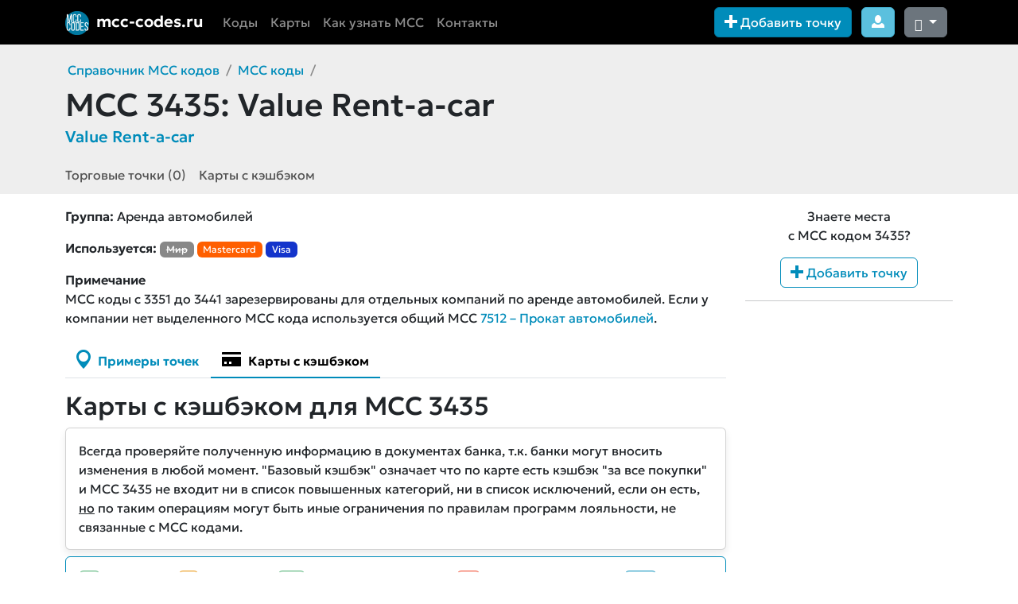

--- FILE ---
content_type: text/html; charset=UTF-8
request_url: https://mcc-codes.ru/code/3435
body_size: 17962
content:
<!DOCTYPE html>
<html lang="ru" data-bs-theme="">
    <head itemscope itemtype="http://schema.org/WebSite">
        <meta charset="utf-8">
        <title itemprop='name'>MCC 3435:  Value Rent-a-car</title>
                    <link rel="canonical" href="https://mcc-codes.ru/code/3435">
        <meta name="description" content="Информация об MCC 3435 –  Value Rent-a-car. Расшифровка, значение, список магазинов и сайтов с МСС кодом 3435, кэшбэк за MCC 3435">
        <meta name="viewport" content="width=device-width, initial-scale=1.0">
        <meta name="generator" content="October CMS">
        <link rel="apple-touch-icon" sizes="180x180" href="/apple-touch-icon.png">
        <link rel="icon" type="image/png" sizes="32x32" href="/favicon-32x32.png">
        <link rel="icon" type="image/png" sizes="16x16" href="/favicon-16x16.png">
        <link rel="manifest" href="/site.webmanifest">
        <link rel="mask-icon" href="/safari-pinned-tab.svg" color="#5bbad5">
        <meta name="msapplication-TileColor" content="#0079a2">
        <meta name="theme-color" content="#ffffff">
        <meta name="yandex-verification" content="ae909b7fab34d97b" />
        
        <link href="https://mcc-codes.ru/combine/40b54d7c76cf6b920377e04c884b7df5-1758808741.css" rel="stylesheet">
        <script src="https://mcc-codes.ru/combine/0624a5ccb9bf1d6ce25a03b17cd25134-1758548070.js"></script>
                <style>
.ps-using-icon { margin-left: 7px; height: 23px; opacity: 0.3; filter: grayscale(1); }
.ps-using-icon.active { margin-left: 7px; height: 23px; opacity: 1; filter: grayscale(0);}
</style>        
        <!-- Yandex.Metrika counter -->
        <script type="text/javascript" >
           (function(m,e,t,r,i,k,a){m[i]=m[i]||function(){(m[i].a=m[i].a||[]).push(arguments)};
           m[i].l=1*new Date();
           for (var j = 0; j < document.scripts.length; j++) {if (document.scripts[j].src === r) { return; }}
           k=e.createElement(t),a=e.getElementsByTagName(t)[0],k.async=1,k.src=r,a.parentNode.insertBefore(k,a)})
           (window, document, "script", "https://mc.yandex.ru/metrika/tag.js", "ym");
        
           ym(43622234, "init", {
                clickmap:true,
                trackLinks:true,
                accurateTrackBounce:true,
                webvisor:true
           });
        </script>
        <!-- /Yandex.Metrika counter -->
        
                
        <script>window.yaContextCb=window.yaContextCb||[]</script>
        <script src="https://yandex.ru/ads/system/context.js" async></script>
    </head>
    <body class="">
        <noscript><div><img src="https://mc.yandex.ru/watch/43622234" style="position:absolute; left:-9999px;" alt="" /></div></noscript>
        <!-- Header -->
                <header id="layout-header">
            <nav id="layout-nav" class="navbar navbar-expand-lg navbar-dark bg-black">
    <div class="container">
        <div class="navbar-header">
            <button type="button" class="navbar-toggler d-print-none" data-bs-toggle="offcanvas" data-bs-target="#navbar-links">
                <span class="oi oi-menu"></span>
            </button>
            <a class="navbar-brand" href="https://mcc-codes.ru">
                <img class="me-1" width="30" src="/storage/app/media/logo.png" />
                <span class="d-none d-md-inline">mcc-codes.ru</span>
            </a>
        </div>
        
        <div id="navbar-links" class="offcanvas offcanvas-start text-bg-dark">
            <div class="offcanvas-header">
                <h5 class="offcanvas-title" id="offcanvasDarkNavbarLabel"><img class="me-1" width="30" src="/storage/app/media/logo.png" /> mcc-codes.ru</h5>
                <button type="button" class="btn-close btn-close-white" data-bs-dismiss="offcanvas" aria-label="Close"></button>
            </div>
            <div class="offcanvas-body">
                <ul class="nav navbar-nav me-auto">
                    <li class="nav-item d-lg-none "><a title="Поиск" class="nav-link" href="https://mcc-codes.ru/search"><span class="oi oi-magnifying-glass d-xl-none me-3"></span> Поиск</a></li>
                    
                    <li class="nav-item "><a title="Таблица всех MCC кодов" class="nav-link" href="https://mcc-codes.ru/code"><span class="oi oi-list d-lg-none me-3"></span> Коды</a></li>
                    
                    <!--li class="nav-item d-none d-xxl-inline "><a class="nav-link" href="https://mcc-codes.ru/no-cashback-mcc"><span class="oi oi-ban d-lg-none me-3"></span> MCC без кэшбэка</a></li-->
                    
                    <li class="nav-item "><a title="Карты с кэшбэком" class="nav-link" href="https://mcc-codes.ru/card"><span class="oi oi-credit-card d-lg-none me-3"></span> Карты</a></li>
                    
                    <li class="nav-item "><a class="nav-link" href="https://mcc-codes.ru/where-to-find-mcc"><span class="oi d-lg-none oi-flag me-3"></span> Как узнать MCC</a></li>
                    
                    <li class="nav-item "><a class="nav-link" href="https://mcc-codes.ru/contacts"><span class="oi oi-chat d-lg-none me-3"></span> Контакты</a></li>
                </ul>
                <form id="navbar-search1" class="form-inline me-4 d-block d-lg-none d-xxl-block d-print-none" role="search" action="/search/">
                    <div class="input-group">
                        <input required name="q" type="text" class="form-control points-search-field" placeholder="Поиск точек">
                        <button type="submit" class="btn btn-secondary"><span class="oi oi-magnifying-glass"></span></button>
                    </div>
                </form>
            </div>
        </div>
        
        <div id="navbar-buttons">
            <button class="btn btn-primary d-print-none ms-auto" data-bs-toggle="modal" data-bs-target="#newPoint" data-toggle="modal" data-target="#newPoint">
                <span class="oi oi-plus" aria-hidden="true"></span>
                Добавить точку
            </button>
            
            
            <a class="btn btn-info ms-2 d-print-none" href="/lk">
                 <span class="oi oi-person"></span>
            </a>
            
            <div class="dropdown d-inline-block">
                <button class="btn btn-secondary ms-2 d-print-none dropdown-toggle" id="bd-theme" type="button" aria-expanded="false" data-bs-toggle="dropdown" data-bs-display="static" aria-label="Сменить тему (dark)"> 
                    <i class="bi bi-moon-stars-fill theme-icon-active" aria-hidden="true"></i>
                </button>
                
                <ul class="dropdown-menu dropdown-menu-end" aria-labelledby="bd-theme-text"> 
                    <li>
                        <button type="button" class="dropdown-item d-flex align-items-center" data-bs-theme-value="light" aria-pressed="false">
                            <i class="bi bi-sun-fill me-2 theme-icon-active" aria-hidden="true"></i> Светлая</button>
                    </li>
                    <li>
                        <button type="button" class="dropdown-item d-flex align-items-center active" data-bs-theme-value="dark" aria-pressed="true"> <i class="bi me-2 bi-moon-stars-fill" aria-hidden="true"></i> Темная</button> 
                    </li> 
                    <li> 
                        <button type="button" class="dropdown-item d-flex align-items-center" data-bs-theme-value="auto" aria-pressed="false"> <i class="bi bi-circle-half me-2" aria-hidden="true"></i> Авто</button> 
                    </li> 
                </ul>
            </div>
        </div>
    </div>
</nav>            
                    </header>
        <!-- Content -->
        <section id="layout-content">
            <div class="mb-3 pb-1 bg-secondary">
    <div class="container">
                    <meta property="og:image" content="https://mcc-codes.ru/storage/app/uploads/public/codes/5adc24f6af173b42f17d9b41c90ac601.png" />
            <ul class="breadcrumb">
                <li class="breadcrumb-item"><a href="https://mcc-codes.ru">Справочник MCC кодов</a></li>
                <li class="breadcrumb-item"><a href="https://mcc-codes.ru/code">MCC коды</a></li>
                <li class="breadcrumb-item active"></li>
            </ul>
            <h1 class="h1 mt-2 mb-1"><span class="font-weight-bold d-block d-md-inline">MCC 3435:</span>  Value Rent-a-car</h1>
                        <div class="h5 text-primary mb-3"> Value Rent-a-car</div>
                        <div itemscope itemtype="http://schema.org/ImageObject" class="d-none">
                <img src="/storage/app/uploads/public/codes/5adc24f6af173b42f17d9b41c90ac601.png" itemprop="contentUrl" />
            </div>
            </div>
        <div class="container scrollable" style="overflow: hidden;overflow-x: scroll;">
        <nav class="navbar navbar-expand navbar-scrollable navbar-light bg-secondary p-0">
            <div class="collapse navbar-collapse" id="navbarCard">
                <ul class="navbar-nav">
                    <li class="nav-item">
                        <a class="nav-link" href="#points" onclick="scrollAndShowTab(0); return false;">Торговые точки (0)</a>
                    </li>
                    <li class="nav-item">
                        <a class="nav-link" href="#cards" onclick="scrollAndShowTab(1); return false;">Карты с кэшбэком</a>
                    </li>
                </ul>
            </div>
        </nav>
    </div>
    </div>
<div class="container">
    <div class="row">
        <div class="col-lg-9">
                                    <p><b>Группа:</b> Аренда автомобилей</p>
                        
            <p>
            <b>Используется:</b>
            <span class="badge" style="background: #888;text-decoration: line-through;">Мир</span>
            <span class="badge" style="background: #ff5f00;">Mastercard</span>
            <span class="badge" style="background: #1434CB;">Visa</span>
            
            <!--img class="ps-using-icon" src="/storage/app/media/_ps_icons/sbp_mir.png" alt="СБП НСПК" />
            <img class="ps-using-icon active" src="/storage/app/media/_ps_icons/mc.png" alt="Mastercard" />
            <img class="ps-using-icon active"src="/storage/app/media/_ps_icons/visa.png" alt="Visa" />
            -->
            </p>
            
                                    <b>Примечание</b>
            <p class="mb-3">MCC коды с 3351 до 3441 зарезервированы для отдельных компаний по аренде автомобилей. Если у компании нет выделенного MCC кода используется общий MCC <a href="https://mcc-codes.ru/code/7512">7512 – Прокат автомобилей</a>.</p>
                                    
                        
                        
            <div class="d-lg-none" id="yandex_rtb_R-A-2425114-11"></div>
<script>
window.yaContextCb.push(() => {
    Ya.Context.AdvManager.render({
        "blockId": "R-A-2425114-11",
        "renderTo": "yandex_rtb_R-A-2425114-11",
        "darkTheme": document.documentElement.dataset.bsTheme == 'dark'
    })
})
</script>
            
            <ul class="nav nav-tabs" role="tablist">
                <li role="presentation" class="nav-item "><a class="nav-link " href="#points" aria-controls="points" role="tab" data-bs-toggle="tab" data-toggle="tab"><span class="oi oi-map-marker d-none d-sm-inline"></span> Примеры точек</a></li>
                <li role="presentation" class="nav-item active"><a class="nav-link active" href="#cards" aria-controls="cards" role="tab" data-bs-toggle="tab" data-toggle="tab"><span class="oi oi-credit-card d-none d-sm-inline"></span> Карты с кэшбэком</a></li>
            </ul>
            <div class="tab-content">
                <div id="points" class="tab-pane ">
                    <h2 class="mt-3">Примеры точек с MCC 3435</h2>
                                        <div class="card">
                        <div class="card-body">
                            <p>В базе пока нет точек с MCC 3435</p>
                            <a data-mcc="3435" rel="nofollow" class="btn btn-sm btn-primary ml-auto" href="#" data-toggle="modal" data-target="#newPoint" onclick="ga('send', 'event', 'button', 'click', 'add_point_mcc_emptylist', '3435');">
                                <span class="oi oi-plus"></span> Добавить точку
                            </a>
                        </div>
                    </div>
                                    </div>
                
                                <div id="cards" class="tab-pane active">
                    <h2 class="mt-3">Карты с кэшбэком для MCC 3435</h2>
                    <div class="card mb-2">
                        <div class="card-body">
                            Всегда проверяйте полученную информацию в документах банка, т.к. банки могут вносить изменения в любой момент. "Базовый кэшбэк" означает что по карте есть кэшбэк "за все покупки" и MCC 3435 не входит ни в список повышенных категорий, ни в список исключений, если он есть, <u>но</u> по таким операциям могут быть иные ограничения по правилам программ лояльности, не связанные с MCC кодами.
                        </div>
                    </div>
                    <p class="alert border-primary text-muted" style="font-size: 0.9em">
                        <span class="badge border border-success text-success p-1">ДК</span> – дебетовая,
                        <span class="badge border border-warning text-warning p-1">КК</span> – кредитная,
                        <span class="badge border border-success text-success p-1">ЭДС</span> – предоплаченная (ЭДС),
                        <span class="badge border border-danger text-danger p-1">Aрх</span> – в архиве, не выдаётся,
                        <span class="badge border border-primary text-primary p-1">Мили</span> – кэшбэк милями
                        <br>
                        <span class="badge border border-warning text-warning p-1" >Выб</span> – категория на выбор,
                        <span class="badge border border-warning text-warning p-1" >Опц</span> – подключаемая опция,
                        <br>
                        <span class="oi oi-warning text-warning"></span> - для карты отсутствует список MCC исключений, код может не бонусироваться исходя из правил.
                        <br>
                        <span class="oi oi-warning text-danger"></span> - пользователи сообщали, что по карте нет кэшбэка по этому MCC.
                    </p>
                    <div class="mcc-cards-filter d-print-none">
                        <div class="custom-control custom-radio d-inline-block">
                            <input type="radio" id="customRadio0" value="" name="t" class="custom-control-input" checked="">
                            <label class="custom-control-label" for="customRadio0">Все</label>
                        </div>
                        <div class="custom-control custom-radio d-inline-block">
                            <input type="radio" id="customRadio1" value="DP" name="t" class="custom-control-input">
                            <label class="custom-control-label" for="customRadio1">Дебетовые/Предоплаченные</label>
                        </div>
                        <div class="custom-control custom-radio d-inline-block me-3">
                            <input type="radio" id="customRadio2" value="C" name="t" class="custom-control-input">
                            <label class="custom-control-label" for="customRadio2">Кредитные</label>
                        </div>
                        <div class="custom-control custom-switch d-inline-block">
                            <input type="checkbox" class="custom-control-input" name="f" id="customSwitch1" disabled="">
                            <label class="custom-control-label" for="customSwitch1">Только избранные (для авторизованных)</label>
                        </div>
                        <div class="custom-control custom-switch d-inline-block">
                            <input type="checkbox" class="custom-control-input" name="a" id="customSwitch2" checked>
                            <label class="custom-control-label" for="customSwitch2">Показывать архивные карты</label>
                        </div>
                    </div>
                    <div class="mcc-cards-filter form d-print-none my-2">
                        <input type="text" value="" name="q" class="form-control" placeholder="найти карту / банк" id="code-cards-table-filter">
                    </div>
                    <div class="table-responsive">
                        <table class="table table-hover table-sm" id="code-cards-table">
                            <thead>
                                <tr>
                                    <th>Карта</th>
                                    <th>КБ</th>
                                    <th>Описание</th>
                                </tr>
                            </thead>
                            <tbody>
                                                                <tr data-type="M"  >
                                    <td style="font-size: 1.1em; border-left: 7px solid #00377c">
                                                                                                                                <a target="_blank" href="https://mcc-codes.ru/card/vtb-multikarta">Мультикарта / Карта возможностей</a>
                                        <span style="font-size: 0.9em" class="text-muted">ВТБ</span>                                        <span data-bs-toggle="tooltip" data-toggle="tooltip" title="Дебетовая" class="badge border border-success text-success p-1">ДК</span> <span data-bs-toggle="tooltip" data-toggle="tooltip" title="Кредитная" class="badge border border-warning text-warning p-1">КК</span>                                    </td>
                                    <td class="">
                                        2-25%                                                                            </td>
                                    <td class="">
                                        Аренда авто
                                         <span class="badge border border-warning text-warning p-1" data-bs-toggle="tooltip" data-toggle="tooltip" title="Категория на выбор">Выб</span>                                    </td>
                                </tr>
                                                                <tr data-type="D"  >
                                    <td style="font-size: 1.1em; border-left: 7px solid #ffde00">
                                                                                                                                <a target="_blank" href="https://mcc-codes.ru/card/tinkoff-black">Black</a>
                                        <span style="font-size: 0.9em" class="text-muted">Т-Банк</span>                                        <span data-bs-toggle="tooltip" data-toggle="tooltip" title="Дебетовая" class="badge border border-success text-success p-1">ДК</span>                                    </td>
                                    <td class="">
                                        5-15%                                                                            </td>
                                    <td class="">
                                        Каршеринг
                                         <span class="badge border border-warning text-warning p-1" data-bs-toggle="tooltip" data-toggle="tooltip" title="Категория на выбор">Выб</span>                                    </td>
                                </tr>
                                                                <tr data-type="D"  >
                                    <td style="font-size: 1.1em; border-left: 7px solid #ff4e50">
                                                                                                                                <a target="_blank" href="https://mcc-codes.ru/card/sovcom-debetovaya-karta-s-keshbekom">Дебетовая карта с кэшбэком на категории</a>
                                        <span style="font-size: 0.9em" class="text-muted">Совкомбанк</span>                                        <span data-bs-toggle="tooltip" data-toggle="tooltip" title="Дебетовая" class="badge border border-success text-success p-1">ДК</span>                                    </td>
                                    <td class="">
                                        1-10%                                                                            </td>
                                    <td class="">
                                        Транспорт
                                         <span class="badge border border-warning text-warning p-1" data-bs-toggle="tooltip" data-toggle="tooltip" title="Категория на выбор">Выб</span>                                    </td>
                                </tr>
                                                                <tr data-type="M"  >
                                    <td style="font-size: 1.1em; border-left: 7px solid #ff4e50">
                                                                                                                                <a target="_blank" href="https://mcc-codes.ru/card/halva">Халва</a>
                                        <span style="font-size: 0.9em" class="text-muted">Совкомбанк</span>                                        <span data-bs-toggle="tooltip" data-toggle="tooltip" title="Дебетовая" class="badge border border-success text-success p-1">ДК</span> <span data-bs-toggle="tooltip" data-toggle="tooltip" title="Кредитная" class="badge border border-warning text-warning p-1">КК</span>                                    </td>
                                    <td class="">
                                        1-10%                                                                            </td>
                                    <td class="text-muted">
                                        Базовый кэшбэк
                                                                            </td>
                                </tr>
                                                                <tr data-type="D"  >
                                    <td style="font-size: 1.1em; border-left: 7px solid #001934">
                                                                                                                                <a target="_blank" href="https://mcc-codes.ru/card/bcs-premium">Премиум</a>
                                        <span style="font-size: 0.9em" class="text-muted">БКС Банк</span>                                        <span data-bs-toggle="tooltip" data-toggle="tooltip" title="Дебетовая" class="badge border border-success text-success p-1">ДК</span>                                    </td>
                                    <td class="">
                                        1/8%                                                                            </td>
                                    <td class="">
                                        Авто
                                         <span class="badge border border-warning text-warning p-1" data-bs-toggle="tooltip" data-toggle="tooltip" title="Категория на выбор">Выб</span>                                    </td>
                                </tr>
                                                                <tr data-type="C" data-archive="Y" >
                                    <td style="font-size: 1.1em; border-left: 7px solid #006747">
                                                                                                                                <a target="_blank" href="https://mcc-codes.ru/card/otp-big-cashback">Большой cashback</a>
                                        <span style="font-size: 0.9em" class="text-muted">ОТП Банк</span>                                         <span data-bs-toggle="tooltip" data-toggle="tooltip" title="Кредитная" class="badge border border-warning text-warning p-1">КК</span> <span class="badge border border-danger text-danger p-1" data-bs-toggle="tooltip" data-toggle="tooltip" title="Архив, больше не выдаётся">Aрх</span>                                    </td>
                                    <td class="">
                                        1-8%                                                                            </td>
                                    <td class="">
                                        Путешествия
                                         <span class="badge border border-warning text-warning p-1" data-bs-toggle="tooltip" data-toggle="tooltip" title="Категория на выбор">Выб</span>                                    </td>
                                </tr>
                                                                <tr data-type="M"  >
                                    <td style="font-size: 1.1em; border-left: 7px solid #fe5000">
                                                                                                                                <a target="_blank" href="https://mcc-codes.ru/card/atb-standart-bonus-kredit-bonus">Стандарт-Бонус/Кредит-Бонус</a>
                                        <span style="font-size: 0.9em" class="text-muted">АТБ</span>                                        <span data-bs-toggle="tooltip" data-toggle="tooltip" title="Дебетовая" class="badge border border-success text-success p-1">ДК</span> <span data-bs-toggle="tooltip" data-toggle="tooltip" title="Кредитная" class="badge border border-warning text-warning p-1">КК</span>                                    </td>
                                    <td class="">
                                        7%                                                                            </td>
                                    <td class="">
                                        Такси и каршеринг
                                         <span class="badge border border-warning text-warning p-1" data-bs-toggle="tooltip" data-toggle="tooltip" title="Категория на выбор">Выб</span>                                    </td>
                                </tr>
                                                                <tr data-type="C" data-archive="Y" >
                                    <td style="font-size: 1.1em; border-left: 7px solid #1144ab">
                                                                                                                                <a target="_blank" href="https://mcc-codes.ru/card/locko-dzhem">ЛокоДжем</a>
                                        <span style="font-size: 0.9em" class="text-muted">Локо-Банк</span>                                         <span data-bs-toggle="tooltip" data-toggle="tooltip" title="Кредитная" class="badge border border-warning text-warning p-1">КК</span> <span class="badge border border-danger text-danger p-1" data-bs-toggle="tooltip" data-toggle="tooltip" title="Архив, больше не выдаётся">Aрх</span>                                    </td>
                                    <td class="">
                                        3-7%                                                                            </td>
                                    <td class="">
                                        Аренда авто
                                         <span class="badge border border-warning text-warning p-1" data-bs-toggle="tooltip" data-toggle="tooltip" title="Категория на выбор">Выб</span>                                    </td>
                                </tr>
                                                                <tr data-type="D"  >
                                    <td style="font-size: 1.1em; border-left: 7px solid #001934">
                                                                                                                                <a target="_blank" href="https://mcc-codes.ru/card/bcs-comfort">Комфорт</a>
                                        <span style="font-size: 0.9em" class="text-muted">БКС Банк</span>                                        <span data-bs-toggle="tooltip" data-toggle="tooltip" title="Дебетовая" class="badge border border-success text-success p-1">ДК</span>                                    </td>
                                    <td class="">
                                        1/6%                                                                            </td>
                                    <td class="">
                                        Авто
                                         <span class="badge border border-warning text-warning p-1" data-bs-toggle="tooltip" data-toggle="tooltip" title="Категория на выбор">Выб</span>                                    </td>
                                </tr>
                                                                <tr data-type="D"  >
                                    <td style="font-size: 1.1em; border-left: 7px solid #1948ef">
                                                                                                                                <a target="_blank" href="https://mcc-codes.ru/card/ingokarta">ИнгоКарта</a>
                                        <span style="font-size: 0.9em" class="text-muted">Инго Банк</span>                                        <span data-bs-toggle="tooltip" data-toggle="tooltip" title="Дебетовая" class="badge border border-success text-success p-1">ДК</span>                                    </td>
                                    <td class="">
                                        5%                                                                            </td>
                                    <td class="">
                                        Такси и каршеринг
                                         <span class="badge border border-warning text-warning p-1" data-bs-toggle="tooltip" data-toggle="tooltip" title="Категория на выбор">Выб</span>                                    </td>
                                </tr>
                                                                <tr data-type="M"  >
                                    <td style="font-size: 1.1em; border-left: 7px solid #f03226">
                                                                                                                                <a target="_blank" href="https://mcc-codes.ru/card/alfabank-alfakarta">Альфа-Карта / Кредитная карта</a>
                                        <span style="font-size: 0.9em" class="text-muted">Альфа-банк</span>                                        <span data-bs-toggle="tooltip" data-toggle="tooltip" title="Дебетовая" class="badge border border-success text-success p-1">ДК</span> <span data-bs-toggle="tooltip" data-toggle="tooltip" title="Кредитная" class="badge border border-warning text-warning p-1">КК</span>                                    </td>
                                    <td class="">
                                        5%                                                                            </td>
                                    <td class="">
                                        Аренда авто
                                         <span class="badge border border-warning text-warning p-1" data-bs-toggle="tooltip" data-toggle="tooltip" title="Категория на выбор">Выб</span>                                    </td>
                                </tr>
                                                                <tr data-type="D"  >
                                    <td style="font-size: 1.1em; border-left: 7px solid #8ac734">
                                                                                                                                <a target="_blank" href="https://mcc-codes.ru/card/domrf">Дебетовая карта</a>
                                        <span style="font-size: 0.9em" class="text-muted">Банк ДОМ.РФ</span>                                        <span data-bs-toggle="tooltip" data-toggle="tooltip" title="Дебетовая" class="badge border border-success text-success p-1">ДК</span>                                    </td>
                                    <td class="">
                                        5%                                                                            </td>
                                    <td class="">
                                        Аренда авто
                                         <span class="badge border border-warning text-warning p-1" data-bs-toggle="tooltip" data-toggle="tooltip" title="Категория на выбор">Выб</span>                                    </td>
                                </tr>
                                                                <tr data-type="D"  >
                                    <td style="font-size: 1.1em; border-left: 7px solid #dc003e">
                                                                                                                                <a target="_blank" href="https://mcc-codes.ru/card/ubrir-my-life">My life</a>
                                        <span style="font-size: 0.9em" class="text-muted">УБРиР</span>                                        <span data-bs-toggle="tooltip" data-toggle="tooltip" title="Дебетовая" class="badge border border-success text-success p-1">ДК</span>                                    </td>
                                    <td class="">
                                        0-5%                                                                            </td>
                                    <td class="text-muted">
                                        Базовый кэшбэк
                                                                            </td>
                                </tr>
                                                                <tr data-type="D" data-archive="Y" >
                                    <td style="font-size: 1.1em; border-left: 7px solid #fda428">
                                                                                                                                <a target="_blank" href="https://mcc-codes.ru/card/expobank-digital">Digital карта</a>
                                        <span style="font-size: 0.9em" class="text-muted">Экспобанк</span>                                        <span data-bs-toggle="tooltip" data-toggle="tooltip" title="Дебетовая" class="badge border border-success text-success p-1">ДК</span> <span class="badge border border-danger text-danger p-1" data-bs-toggle="tooltip" data-toggle="tooltip" title="Архив, больше не выдаётся">Aрх</span>                                    </td>
                                    <td class="">
                                        1-5%                                                                            </td>
                                    <td class="text-muted">
                                        Базовый кэшбэк
                                                                            </td>
                                </tr>
                                                                <tr data-type="C" data-archive="Y" >
                                    <td style="font-size: 1.1em; border-left: 7px solid #006747">
                                                                                                                                <a target="_blank" href="https://mcc-codes.ru/card/otp-120-dney-premium">120 дней без процентов Премиум</a>
                                        <span style="font-size: 0.9em" class="text-muted">ОТП Банк</span>                                         <span data-bs-toggle="tooltip" data-toggle="tooltip" title="Кредитная" class="badge border border-warning text-warning p-1">КК</span> <span class="badge border border-danger text-danger p-1" data-bs-toggle="tooltip" data-toggle="tooltip" title="Архив, больше не выдаётся">Aрх</span>                                    </td>
                                    <td class="">
                                        0.5-5%                                                                            </td>
                                    <td class="text-muted">
                                        Базовый кэшбэк
                                                                            </td>
                                </tr>
                                                                <tr data-type="C"  >
                                    <td style="font-size: 1.1em; border-left: 7px solid #ff1e2e">
                                                                                                                                <a target="_blank" href="https://mcc-codes.ru/card/urban-card">Urban Card</a>
                                        <span style="font-size: 0.9em" class="text-muted">Кредит Европа Банк</span>                                         <span data-bs-toggle="tooltip" data-toggle="tooltip" title="Кредитная" class="badge border border-warning text-warning p-1">КК</span>                                    </td>
                                    <td class="">
                                        3%                                                                            </td>
                                    <td class="">
                                        Аренда авто
                                                                            </td>
                                </tr>
                                                                <tr data-type="C" data-archive="Y" >
                                    <td style="font-size: 1.1em; border-left: 7px solid #006747">
                                                                                                                                <a target="_blank" href="https://mcc-codes.ru/card/otp-supercashback">Суперкэшбэк</a>
                                        <span style="font-size: 0.9em" class="text-muted">ОТП Банк</span>                                         <span data-bs-toggle="tooltip" data-toggle="tooltip" title="Кредитная" class="badge border border-warning text-warning p-1">КК</span> <span class="badge border border-danger text-danger p-1" data-bs-toggle="tooltip" data-toggle="tooltip" title="Архив, больше не выдаётся">Aрх</span>                                    </td>
                                    <td class="">
                                        3%                                                                            </td>
                                    <td class="text-muted">
                                        Базовый кэшбэк
                                                                            </td>
                                </tr>
                                                                <tr data-type="M" data-archive="Y" >
                                    <td style="font-size: 1.1em; border-left: 7px solid #e3448a">
                                                                                                                                <a target="_blank" href="https://mcc-codes.ru/card/rencredit-365">365</a>
                                        <span style="font-size: 0.9em" class="text-muted">Ренессанс Банк</span>                                        <span data-bs-toggle="tooltip" data-toggle="tooltip" title="Дебетовая" class="badge border border-success text-success p-1">ДК</span> <span data-bs-toggle="tooltip" data-toggle="tooltip" title="Кредитная" class="badge border border-warning text-warning p-1">КК</span> <span class="badge border border-danger text-danger p-1" data-bs-toggle="tooltip" data-toggle="tooltip" title="Архив, больше не выдаётся">Aрх</span>                                    </td>
                                    <td class="">
                                        1-3%                                                                            </td>
                                    <td class="text-muted">
                                        Базовый кэшбэк
                                                                            </td>
                                </tr>
                                                                <tr data-type="D"  >
                                    <td style="font-size: 1.1em; border-left: 7px solid #001934">
                                                                                                                                <a target="_blank" href="https://mcc-codes.ru/card/bcs-light">Лайт</a>
                                        <span style="font-size: 0.9em" class="text-muted">БКС Банк</span>                                        <span data-bs-toggle="tooltip" data-toggle="tooltip" title="Дебетовая" class="badge border border-success text-success p-1">ДК</span>                                    </td>
                                    <td class="">
                                        0/3%                                                                            </td>
                                    <td class="">
                                        Авто
                                         <span class="badge border border-warning text-warning p-1" data-bs-toggle="tooltip" data-toggle="tooltip" title="Категория на выбор">Выб</span>                                    </td>
                                </tr>
                                                                <tr data-type="M"  >
                                    <td style="font-size: 1.1em; border-left: 7px solid #0e3263">
                                                                                                                                <a target="_blank" href="https://mcc-codes.ru/card/uralsib-bonus">Уралсиб Бонус</a>
                                        <span style="font-size: 0.9em" class="text-muted">Уралсиб</span>                                        <span data-bs-toggle="tooltip" data-toggle="tooltip" title="Дебетовая" class="badge border border-success text-success p-1">ДК</span> <span data-bs-toggle="tooltip" data-toggle="tooltip" title="Кредитная" class="badge border border-warning text-warning p-1">КК</span>                                    </td>
                                    <td class="">
                                        1-3%                                                                            </td>
                                    <td class="text-muted">
                                        Базовый кэшбэк
                                                                            </td>
                                </tr>
                                                                <tr data-type="D"  >
                                    <td style="font-size: 1.1em; border-left: 7px solid #e74c3c">
                                                                                                                                <a target="_blank" href="https://mcc-codes.ru/card/mts-skidka-vezde">Скидка везде</a>
                                        <span style="font-size: 0.9em" class="text-muted">МТС Банк</span>                                        <span data-bs-toggle="tooltip" data-toggle="tooltip" title="Дебетовая" class="badge border border-success text-success p-1">ДК</span>                                    </td>
                                    <td class="">
                                        1-3%                                                                            </td>
                                    <td class="text-muted">
                                        Базовый кэшбэк
                                                                            </td>
                                </tr>
                                                                <tr data-type="M"  >
                                    <td style="font-size: 1.1em; border-left: 7px solid #f03226">
                                                                                                                                <a target="_blank" href="https://mcc-codes.ru/card/alfa-travel">AlfaTravel</a>
                                        <span style="font-size: 0.9em" class="text-muted">Альфа-банк</span>                                        <span data-bs-toggle="tooltip" data-toggle="tooltip" title="Дебетовая" class="badge border border-success text-success p-1">ДК</span> <span data-bs-toggle="tooltip" data-toggle="tooltip" title="Кредитная" class="badge border border-warning text-warning p-1">КК</span> <span class="badge border border-primary text-primary p-1" data-bs-toggle="tooltip" data-toggle="tooltip" title="Кэшбэк начисляется милями">Мили</span>                                    </td>
                                    <td class="">
                                        2-3%                                                                            </td>
                                    <td class="text-muted">
                                        Базовый кэшбэк
                                                                            </td>
                                </tr>
                                                                <tr data-type="M"  >
                                    <td style="font-size: 1.1em; border-left: 7px solid #00529b">
                                                                                                                                <a target="_blank" href="https://mcc-codes.ru/card/tkb-club">ТКБ. Клуб</a>
                                        <span style="font-size: 0.9em" class="text-muted">ТКБ Банк</span>                                        <span data-bs-toggle="tooltip" data-toggle="tooltip" title="Дебетовая" class="badge border border-success text-success p-1">ДК</span> <span data-bs-toggle="tooltip" data-toggle="tooltip" title="Кредитная" class="badge border border-warning text-warning p-1">КК</span>                                    </td>
                                    <td class="">
                                        0.5/1.3/3%                                                                            </td>
                                    <td class="">
                                        Путешествия
                                         <span class="badge border border-warning text-warning p-1" data-bs-toggle="tooltip" data-toggle="tooltip" title="Категория на выбор">Выб</span>                                    </td>
                                </tr>
                                                                <tr data-type="D" data-archive="Y" >
                                    <td style="font-size: 1.1em; border-left: 7px solid #034b8b">
                                                                                                                                <a target="_blank" href="https://mcc-codes.ru/card/citi-priority">Citi Priority</a>
                                        <span style="font-size: 0.9em" class="text-muted">Ситибанк</span>                                        <span data-bs-toggle="tooltip" data-toggle="tooltip" title="Дебетовая" class="badge border border-success text-success p-1">ДК</span> <span class="badge border border-danger text-danger p-1" data-bs-toggle="tooltip" data-toggle="tooltip" title="Архив, больше не выдаётся">Aрх</span>                                    </td>
                                    <td class="">
                                        2%                                                                            </td>
                                    <td class="text-muted">
                                        Базовый кэшбэк
                                                                            </td>
                                </tr>
                                                                <tr data-type="C"  >
                                    <td style="font-size: 1.1em; border-left: 7px solid #ffde00">
                                                                                                                                <a target="_blank" href="https://mcc-codes.ru/card/tinkoff-all-airlines">ALL Airlines</a>
                                        <span style="font-size: 0.9em" class="text-muted">Т-Банк</span>                                         <span data-bs-toggle="tooltip" data-toggle="tooltip" title="Кредитная" class="badge border border-warning text-warning p-1">КК</span> <span class="badge border border-primary text-primary p-1" data-bs-toggle="tooltip" data-toggle="tooltip" title="Кэшбэк начисляется милями">Мили</span>                                    </td>
                                    <td class="">
                                        2%                                                                            </td>
                                    <td class="text-muted">
                                        Базовый кэшбэк
                                                                            </td>
                                </tr>
                                                                <tr data-type="D"  >
                                    <td style="font-size: 1.1em; border-left: 7px solid #ff4e50">
                                                                                                                                <a target="_blank" href="https://mcc-codes.ru/card/sovcombank-debetovaya-karta-s-keshbekom-2-na-vsyo">Дебетовая карта с кэшбэком 2% на всё</a>
                                        <span style="font-size: 0.9em" class="text-muted">Совкомбанк</span>                                        <span data-bs-toggle="tooltip" data-toggle="tooltip" title="Дебетовая" class="badge border border-success text-success p-1">ДК</span>                                    </td>
                                    <td class="">
                                        2%                                                                            </td>
                                    <td class="text-muted">
                                        Базовый кэшбэк
                                                                            </td>
                                </tr>
                                                                <tr data-type="D"  >
                                    <td style="font-size: 1.1em; border-left: 7px solid #ffde00">
                                                                                                                                <a target="_blank" href="https://mcc-codes.ru/card/tinkoff-junior">Junior</a>
                                        <span style="font-size: 0.9em" class="text-muted">Т-Банк</span>                                        <span data-bs-toggle="tooltip" data-toggle="tooltip" title="Дебетовая" class="badge border border-success text-success p-1">ДК</span>                                    </td>
                                    <td class="">
                                        1-2%                                                                            </td>
                                    <td class="text-muted">
                                        Базовый кэшбэк
                                                                            </td>
                                </tr>
                                                                <tr data-type="P"  >
                                    <td style="font-size: 1.1em; border-left: 7px solid #fce000">
                                                                                                                                <a target="_blank" href="https://mcc-codes.ru/card/yandex-bank">Яндекс Пэй</a>
                                        <span style="font-size: 0.9em" class="text-muted">Яндекс Банк</span>                                        <span data-bs-toggle="tooltip" data-toggle="tooltip" title="предоплаченная карта (ЭДС)" class="badge border border-success text-success p-1">ЭДС</span>                                    </td>
                                    <td class="">
                                        1-2%                                                                            </td>
                                    <td class="">
                                        На всё
                                         <span class="badge border border-warning text-warning p-1" data-bs-toggle="tooltip" data-toggle="tooltip" title="Категория на выбор">Выб</span>                                    </td>
                                </tr>
                                                                <tr data-type="C" data-archive="Y" >
                                    <td style="font-size: 1.1em; border-left: 7px solid #dc003e">
                                                                                                                                <a target="_blank" href="https://mcc-codes.ru/card/ubrir-hochu-bolshe">Хочу больше (выданные до 3.12.2020)</a>
                                        <span style="font-size: 0.9em" class="text-muted">УБРиР</span>                                         <span data-bs-toggle="tooltip" data-toggle="tooltip" title="Кредитная" class="badge border border-warning text-warning p-1">КК</span> <span class="badge border border-danger text-danger p-1" data-bs-toggle="tooltip" data-toggle="tooltip" title="Архив, больше не выдаётся">Aрх</span>                                    </td>
                                    <td class="">
                                        1-2%                                                                            </td>
                                    <td class="text-muted">
                                        Базовый кэшбэк
                                                                            </td>
                                </tr>
                                                                <tr data-type="D"  >
                                    <td style="font-size: 1.1em; border-left: 7px solid #ff1e2e">
                                                                                                                                <a target="_blank" href="https://mcc-codes.ru/card/keb-plus-card-08102021">CARD PLUS</a>
                                        <span style="font-size: 0.9em" class="text-muted">Кредит Европа Банк</span>                                        <span data-bs-toggle="tooltip" data-toggle="tooltip" title="Дебетовая" class="badge border border-success text-success p-1">ДК</span>                                    </td>
                                    <td class="">
                                        1.5%                                                                            </td>
                                    <td class="text-muted">
                                        Базовый кэшбэк
                                                                            </td>
                                </tr>
                                                                <tr data-type="D"  >
                                    <td style="font-size: 1.1em; border-left: 7px solid #e3448a">
                                                                                                                                <a target="_blank" href="https://mcc-codes.ru/card/rencredit-glavnaya">Главная</a>
                                        <span style="font-size: 0.9em" class="text-muted">Ренессанс Банк</span>                                        <span data-bs-toggle="tooltip" data-toggle="tooltip" title="Дебетовая" class="badge border border-success text-success p-1">ДК</span>                                    </td>
                                    <td class="">
                                        1.5%                                                                            </td>
                                    <td class="text-muted">
                                        Базовый кэшбэк
                                                                            </td>
                                </tr>
                                                                <tr data-type="D"  >
                                    <td style="font-size: 1.1em; border-left: 7px solid #ffd101">
                                                                                                                                <a target="_blank" href="https://mcc-codes.ru/card/vbrr-zarabotay-bolshe">Заработай больше</a>
                                        <span style="font-size: 0.9em" class="text-muted">ВБРР</span>                                        <span data-bs-toggle="tooltip" data-toggle="tooltip" title="Дебетовая" class="badge border border-success text-success p-1">ДК</span>                                    </td>
                                    <td class="">
                                        1.5%                                                                            </td>
                                    <td class="text-muted">
                                        Базовый кэшбэк
                                                                            </td>
                                </tr>
                                                                <tr data-type="D"  >
                                    <td style="font-size: 1.1em; border-left: 7px solid #ffed00">
                                                                                                                                <a target="_blank" href="https://mcc-codes.ru/card/raif-cashback">Кэшбэк карта</a>
                                        <span style="font-size: 0.9em" class="text-muted">Райффайзен Банк</span>                                        <span data-bs-toggle="tooltip" data-toggle="tooltip" title="Дебетовая" class="badge border border-success text-success p-1">ДК</span>                                    </td>
                                    <td class="">
                                        1.5%                                                                            </td>
                                    <td class="text-muted">
                                        Базовый кэшбэк
                                                                            </td>
                                </tr>
                                                                <tr data-type="D"  >
                                    <td style="font-size: 1.1em; border-left: 7px solid #001934">
                                                                                                                                <a target="_blank" href="https://mcc-codes.ru/card/bcs-comfort">Комфорт</a>
                                        <span style="font-size: 0.9em" class="text-muted">БКС Банк</span>                                        <span data-bs-toggle="tooltip" data-toggle="tooltip" title="Дебетовая" class="badge border border-success text-success p-1">ДК</span>                                    </td>
                                    <td class="">
                                        1/1.5%                                                                            </td>
                                    <td class="">
                                        Путешествия 
                                         <span class="badge border border-warning text-warning p-1" data-bs-toggle="tooltip" data-toggle="tooltip" title="Категория на выбор">Выб</span>                                    </td>
                                </tr>
                                                                <tr data-type="D"  >
                                    <td style="font-size: 1.1em; border-left: 7px solid #001934">
                                                                                                                                <a target="_blank" href="https://mcc-codes.ru/card/bcs-light">Лайт</a>
                                        <span style="font-size: 0.9em" class="text-muted">БКС Банк</span>                                        <span data-bs-toggle="tooltip" data-toggle="tooltip" title="Дебетовая" class="badge border border-success text-success p-1">ДК</span>                                    </td>
                                    <td class="">
                                        0/1.5%                                                                            </td>
                                    <td class="">
                                        Путешествия
                                         <span class="badge border border-warning text-warning p-1" data-bs-toggle="tooltip" data-toggle="tooltip" title="Категория на выбор">Выб</span>                                    </td>
                                </tr>
                                                                <tr data-type="D"  >
                                    <td style="font-size: 1.1em; border-left: 7px solid #001934">
                                                                                                                                <a target="_blank" href="https://mcc-codes.ru/card/bcs-premium">Премиум</a>
                                        <span style="font-size: 0.9em" class="text-muted">БКС Банк</span>                                        <span data-bs-toggle="tooltip" data-toggle="tooltip" title="Дебетовая" class="badge border border-success text-success p-1">ДК</span>                                    </td>
                                    <td class="">
                                        1/1.5%                                                                            </td>
                                    <td class="">
                                        Путешествия 
                                         <span class="badge border border-warning text-warning p-1" data-bs-toggle="tooltip" data-toggle="tooltip" title="Категория на выбор">Выб</span>                                    </td>
                                </tr>
                                                                <tr data-type="D"  >
                                    <td style="font-size: 1.1em; border-left: 7px solid #e03433">
                                                                                                                                <a target="_blank" href="https://mcc-codes.ru/card/bspb-icount">ЯСЧИТАЮ</a>
                                        <span style="font-size: 0.9em" class="text-muted">Банк Санкт-Петербург</span>                                        <span data-bs-toggle="tooltip" data-toggle="tooltip" title="Дебетовая" class="badge border border-success text-success p-1">ДК</span>                                    </td>
                                    <td class="">
                                        0.5-1.5%                                                                            </td>
                                    <td class="text-muted">
                                        Базовый кэшбэк
                                                                            </td>
                                </tr>
                                                                <tr data-type="D"  >
                                    <td style="font-size: 1.1em; border-left: 7px solid #1144ab">
                                                                                                                                <a target="_blank" href="https://mcc-codes.ru/card/locko-yarko">ЛокоЯрко</a>
                                        <span style="font-size: 0.9em" class="text-muted">Локо-Банк</span>                                        <span data-bs-toggle="tooltip" data-toggle="tooltip" title="Дебетовая" class="badge border border-success text-success p-1">ДК</span>                                    </td>
                                    <td class="">
                                        1.3%                                                                            </td>
                                    <td class="text-muted">
                                        Базовый кэшбэк
                                                                            </td>
                                </tr>
                                                                <tr data-type="D" data-archive="Y" >
                                    <td style="font-size: 1.1em; border-left: 7px solid #006747">
                                                                                                                                <a target="_blank" href="https://mcc-codes.ru/card/otp-mozhno-vsyo">Максимум+</a>
                                        <span style="font-size: 0.9em" class="text-muted">ОТП Банк</span>                                        <span data-bs-toggle="tooltip" data-toggle="tooltip" title="Дебетовая" class="badge border border-success text-success p-1">ДК</span> <span class="badge border border-danger text-danger p-1" data-bs-toggle="tooltip" data-toggle="tooltip" title="Архив, больше не выдаётся">Aрх</span>                                    </td>
                                    <td class="">
                                        1%                                                                            </td>
                                    <td class="text-muted">
                                        Базовый кэшбэк
                                                                            </td>
                                </tr>
                                                                <tr data-type="C"  >
                                    <td style="font-size: 1.1em; border-left: 7px solid #ffde00">
                                                                                                                                <a target="_blank" href="https://mcc-codes.ru/card/tinkoff-platinum">Платинум</a>
                                        <span style="font-size: 0.9em" class="text-muted">Т-Банк</span>                                         <span data-bs-toggle="tooltip" data-toggle="tooltip" title="Кредитная" class="badge border border-warning text-warning p-1">КК</span>                                    </td>
                                    <td class="">
                                        1%                                                                            </td>
                                    <td class="text-muted">
                                        Базовый кэшбэк
                                                                            </td>
                                </tr>
                                                                <tr data-type="D"  >
                                    <td style="font-size: 1.1em; border-left: 7px solid #213990">
                                                                                                                                <a target="_blank" href="https://mcc-codes.ru/card/tvoj-cashback-psbank">Твой кэшбэк, выданные до 9 сентября 2020</a>
                                        <span style="font-size: 0.9em" class="text-muted">ПСБ</span>                                        <span data-bs-toggle="tooltip" data-toggle="tooltip" title="Дебетовая" class="badge border border-success text-success p-1">ДК</span>                                    </td>
                                    <td class="">
                                        1%                                                                            </td>
                                    <td class="text-muted">
                                        Базовый кэшбэк
                                                                            </td>
                                </tr>
                                                                <tr data-type="D"  >
                                    <td style="font-size: 1.1em; border-left: 7px solid #e92415">
                                                                                                                                <a target="_blank" href="https://mcc-codes.ru/card/fora-bank">Всё включено</a>
                                        <span style="font-size: 0.9em" class="text-muted">ФОРА-БАНК</span>                                        <span data-bs-toggle="tooltip" data-toggle="tooltip" title="Дебетовая" class="badge border border-success text-success p-1">ДК</span>                                    </td>
                                    <td class="">
                                        1%                                                                            </td>
                                    <td class="text-muted">
                                        Базовый кэшбэк
                                                                            </td>
                                </tr>
                                                                <tr data-type="M"  >
                                    <td style="font-size: 1.1em; border-left: 7px solid #ffde00">
                                                                                                                                <a target="_blank" href="https://mcc-codes.ru/card/tinkoff-drive">Drive</a>
                                        <span style="font-size: 0.9em" class="text-muted">Т-Банк</span>                                        <span data-bs-toggle="tooltip" data-toggle="tooltip" title="Дебетовая" class="badge border border-success text-success p-1">ДК</span> <span data-bs-toggle="tooltip" data-toggle="tooltip" title="Кредитная" class="badge border border-warning text-warning p-1">КК</span>                                    </td>
                                    <td class="">
                                        1%                                                                            </td>
                                    <td class="text-muted">
                                        Базовый кэшбэк
                                                                            </td>
                                </tr>
                                                                <tr data-type="M" data-archive="Y" >
                                    <td style="font-size: 1.1em; border-left: 7px solid #e3448a">
                                                                                                                                <a target="_blank" href="https://mcc-codes.ru/card/rencredit-prostye-radosti">Простые радости</a>
                                        <span style="font-size: 0.9em" class="text-muted">Ренессанс Банк</span>                                        <span data-bs-toggle="tooltip" data-toggle="tooltip" title="Дебетовая" class="badge border border-success text-success p-1">ДК</span> <span data-bs-toggle="tooltip" data-toggle="tooltip" title="Кредитная" class="badge border border-warning text-warning p-1">КК</span> <span class="badge border border-danger text-danger p-1" data-bs-toggle="tooltip" data-toggle="tooltip" title="Архив, больше не выдаётся">Aрх</span>                                    </td>
                                    <td class="">
                                        1%                                                                            </td>
                                    <td class="text-muted">
                                        Базовый кэшбэк
                                                                            </td>
                                </tr>
                                                                <tr data-type="P"  >
                                    <td style="font-size: 1.1em; border-left: 7px solid #8b3ffd">
                                                                                                                                <a target="_blank" href="https://mcc-codes.ru/card/yandex-money">ЮMoney</a>
                                        <span style="font-size: 0.9em" class="text-muted">НКО «ЮМани»</span>                                        <span data-bs-toggle="tooltip" data-toggle="tooltip" title="предоплаченная карта (ЭДС)" class="badge border border-success text-success p-1">ЭДС</span>                                    </td>
                                    <td class="">
                                        1%                                                                            </td>
                                    <td class="text-muted">
                                        Базовый кэшбэк
                                                                            </td>
                                </tr>
                                                                <tr data-type="D" data-archive="Y" >
                                    <td style="font-size: 1.1em; border-left: 7px solid #dc003e">
                                                                                                                                <a target="_blank" href="https://mcc-codes.ru/card/ubrir-pora">Пора</a>
                                        <span style="font-size: 0.9em" class="text-muted">УБРиР</span>                                        <span data-bs-toggle="tooltip" data-toggle="tooltip" title="Дебетовая" class="badge border border-success text-success p-1">ДК</span> <span class="badge border border-danger text-danger p-1" data-bs-toggle="tooltip" data-toggle="tooltip" title="Архив, больше не выдаётся">Aрх</span>                                    </td>
                                    <td class="">
                                        1%                                                                            </td>
                                    <td class="text-muted">
                                        Базовый кэшбэк
                                                                            </td>
                                </tr>
                                                                <tr data-type="D"  >
                                    <td style="font-size: 1.1em; border-left: 7px solid #e74c3c">
                                                                                                                                <a target="_blank" href="https://mcc-codes.ru/card/mts-bank-weekend">Weekend</a>
                                        <span style="font-size: 0.9em" class="text-muted">МТС Банк</span>                                        <span data-bs-toggle="tooltip" data-toggle="tooltip" title="Дебетовая" class="badge border border-success text-success p-1">ДК</span>                                    </td>
                                    <td class="">
                                        1%                                                                            </td>
                                    <td class="text-muted">
                                        Базовый кэшбэк
                                                                            </td>
                                </tr>
                                                                <tr data-type="D" data-archive="Y" >
                                    <td style="font-size: 1.1em; border-left: 7px solid #009b3a">
                                                                                                                                <a target="_blank" href="https://mcc-codes.ru/card/generation-ak-bars">Generation</a>
                                        <span style="font-size: 0.9em" class="text-muted">Ак Барс</span>                                        <span data-bs-toggle="tooltip" data-toggle="tooltip" title="Дебетовая" class="badge border border-success text-success p-1">ДК</span> <span class="badge border border-danger text-danger p-1" data-bs-toggle="tooltip" data-toggle="tooltip" title="Архив, больше не выдаётся">Aрх</span>                                    </td>
                                    <td class="">
                                        1%                                                                            </td>
                                    <td class="text-muted">
                                        Базовый кэшбэк
                                                                            </td>
                                </tr>
                                                                <tr data-type="D" data-archive="Y" >
                                    <td style="font-size: 1.1em; border-left: 7px solid #e20019">
                                                                                                                                <a target="_blank" href="https://mcc-codes.ru/card/unicredit-4ka">Автокарта Mastercard</a>
                                        <span style="font-size: 0.9em" class="text-muted">ЮниКредит Банк</span>                                        <span data-bs-toggle="tooltip" data-toggle="tooltip" title="Дебетовая" class="badge border border-success text-success p-1">ДК</span> <span class="badge border border-danger text-danger p-1" data-bs-toggle="tooltip" data-toggle="tooltip" title="Архив, больше не выдаётся">Aрх</span>                                    </td>
                                    <td class="">
                                        1%                                                                            </td>
                                    <td class="text-muted">
                                        Базовый кэшбэк
                                                                            </td>
                                </tr>
                                                                <tr data-type="M"  >
                                    <td style="font-size: 1.1em; border-left: 7px solid #005bff">
                                                                                                                                <a target="_blank" href="https://mcc-codes.ru/card/ozon">Ozon Карта</a>
                                        <span style="font-size: 0.9em" class="text-muted">Озон Банк</span>                                        <span data-bs-toggle="tooltip" data-toggle="tooltip" title="Дебетовая" class="badge border border-success text-success p-1">ДК</span> <span data-bs-toggle="tooltip" data-toggle="tooltip" title="Кредитная" class="badge border border-warning text-warning p-1">КК</span>                                    </td>
                                    <td class="">
                                        1%                                                                            </td>
                                    <td class="text-muted">
                                        Базовый кэшбэк
                                                                            </td>
                                </tr>
                                                                <tr data-type="C"  >
                                    <td style="font-size: 1.1em; border-left: 7px solid #ff1e2e">
                                                                                                                                <a target="_blank" href="https://mcc-codes.ru/card/keb-card-credit-plus">CARD CREDIT PLUS</a>
                                        <span style="font-size: 0.9em" class="text-muted">Кредит Европа Банк</span>                                         <span data-bs-toggle="tooltip" data-toggle="tooltip" title="Кредитная" class="badge border border-warning text-warning p-1">КК</span>                                    </td>
                                    <td class="text-warning">
                                        1%                                         <span class="oi oi-warning text-warning" data-bs-toggle="tooltip" data-toggle="tooltip" title="У карты отсутствует список MCC исключений"></span>                                    </td>
                                    <td class="text-muted">
                                        Базовый кэшбэк
                                                                            </td>
                                </tr>
                                                                <tr data-type="C"  >
                                    <td style="font-size: 1.1em; border-left: 7px solid #213990">
                                                                                                                                <a target="_blank" href="https://mcc-codes.ru/card/2x-cashback-psbank">Двойной кэшбэк</a>
                                        <span style="font-size: 0.9em" class="text-muted">ПСБ</span>                                         <span data-bs-toggle="tooltip" data-toggle="tooltip" title="Кредитная" class="badge border border-warning text-warning p-1">КК</span>                                    </td>
                                    <td class="">
                                        1%                                                                            </td>
                                    <td class="text-muted">
                                        Базовый кэшбэк
                                                                            </td>
                                </tr>
                                                                <tr data-type="D" data-archive="Y" >
                                    <td style="font-size: 1.1em; border-left: 7px solid #006747">
                                                                                                                                <a target="_blank" href="https://mcc-codes.ru/card/otp-prostaya-karta">Простая дебетовая карта</a>
                                        <span style="font-size: 0.9em" class="text-muted">ОТП Банк</span>                                        <span data-bs-toggle="tooltip" data-toggle="tooltip" title="Дебетовая" class="badge border border-success text-success p-1">ДК</span> <span class="badge border border-danger text-danger p-1" data-bs-toggle="tooltip" data-toggle="tooltip" title="Архив, больше не выдаётся">Aрх</span>                                    </td>
                                    <td class="">
                                        1%                                                                            </td>
                                    <td class="text-muted">
                                        Базовый кэшбэк
                                                                            </td>
                                </tr>
                                                                <tr data-type="D"  >
                                    <td style="font-size: 1.1em; border-left: 7px solid #213990">
                                                                                                                                <a target="_blank" href="https://mcc-codes.ru/card/tvoj-keshbek-2">Твой кэшбэк, выданные с 9 сентября 2020</a>
                                        <span style="font-size: 0.9em" class="text-muted">ПСБ</span>                                        <span data-bs-toggle="tooltip" data-toggle="tooltip" title="Дебетовая" class="badge border border-success text-success p-1">ДК</span>                                    </td>
                                    <td class="">
                                        1%                                                                            </td>
                                    <td class="text-muted">
                                        Базовый кэшбэк
                                                                            </td>
                                </tr>
                                                                <tr data-type="C" data-archive="Y" >
                                    <td style="font-size: 1.1em; border-left: 7px solid #034b8b">
                                                                                                                                <a target="_blank" href="https://mcc-codes.ru/card/citibank-cash-back">Cash Back</a>
                                        <span style="font-size: 0.9em" class="text-muted">Ситибанк</span>                                         <span data-bs-toggle="tooltip" data-toggle="tooltip" title="Кредитная" class="badge border border-warning text-warning p-1">КК</span> <span class="badge border border-danger text-danger p-1" data-bs-toggle="tooltip" data-toggle="tooltip" title="Архив, больше не выдаётся">Aрх</span>                                    </td>
                                    <td class="">
                                        1%                                                                            </td>
                                    <td class="text-muted">
                                        Базовый кэшбэк
                                                                            </td>
                                </tr>
                                                                <tr data-type="C" data-archive="Y" >
                                    <td style="font-size: 1.1em; border-left: 7px solid #e3448a">
                                                                                                                                <a target="_blank" href="https://mcc-codes.ru/card/rencredit-praktichnaya">Практичная</a>
                                        <span style="font-size: 0.9em" class="text-muted">Ренессанс Банк</span>                                         <span data-bs-toggle="tooltip" data-toggle="tooltip" title="Кредитная" class="badge border border-warning text-warning p-1">КК</span> <span class="badge border border-danger text-danger p-1" data-bs-toggle="tooltip" data-toggle="tooltip" title="Архив, больше не выдаётся">Aрх</span>                                    </td>
                                    <td class="">
                                        1%                                                                            </td>
                                    <td class="text-muted">
                                        Базовый кэшбэк
                                                                            </td>
                                </tr>
                                                                <tr data-type="D"  >
                                    <td style="font-size: 1.1em; border-left: 7px solid #fda428">
                                                                                                                                <a target="_blank" href="https://mcc-codes.ru/card/expobank-drive">Expo Drive</a>
                                        <span style="font-size: 0.9em" class="text-muted">Экспобанк</span>                                        <span data-bs-toggle="tooltip" data-toggle="tooltip" title="Дебетовая" class="badge border border-success text-success p-1">ДК</span>                                    </td>
                                    <td class="">
                                        1%                                                                            </td>
                                    <td class="text-muted">
                                        Базовый кэшбэк
                                                                            </td>
                                </tr>
                                                                <tr data-type="D"  >
                                    <td style="font-size: 1.1em; border-left: 7px solid #ffde00">
                                                                                                                                <a target="_blank" href="https://mcc-codes.ru/card/tinkoff-black">Black</a>
                                        <span style="font-size: 0.9em" class="text-muted">Т-Банк</span>                                        <span data-bs-toggle="tooltip" data-toggle="tooltip" title="Дебетовая" class="badge border border-success text-success p-1">ДК</span>                                    </td>
                                    <td class="">
                                        1%                                                                            </td>
                                    <td class="">
                                        1% на все покупки
                                         <span class="badge border border-warning text-warning p-1" data-bs-toggle="tooltip" data-toggle="tooltip" title="Категория на выбор">Выб</span>                                    </td>
                                </tr>
                                                                <tr data-type="D"  >
                                    <td style="font-size: 1.1em; border-left: 7px solid #bb0032">
                                                                                                                                <a target="_blank" href="https://mcc-codes.ru/card/mkb-bonus">МКБ Бонус</a>
                                        <span style="font-size: 0.9em" class="text-muted">МКБ</span>                                        <span data-bs-toggle="tooltip" data-toggle="tooltip" title="Дебетовая" class="badge border border-success text-success p-1">ДК</span>                                    </td>
                                    <td class="">
                                        1%                                                                            </td>
                                    <td class="">
                                        1% на все покупки
                                         <span class="badge border border-warning text-warning p-1" data-bs-toggle="tooltip" data-toggle="tooltip" title="Категория на выбор">Выб</span>                                    </td>
                                </tr>
                                                                <tr data-type="D"  >
                                    <td style="font-size: 1.1em; border-left: 7px solid #8ac734">
                                                                                                                                <a target="_blank" href="https://mcc-codes.ru/card/domrf">Дебетовая карта</a>
                                        <span style="font-size: 0.9em" class="text-muted">Банк ДОМ.РФ</span>                                        <span data-bs-toggle="tooltip" data-toggle="tooltip" title="Дебетовая" class="badge border border-success text-success p-1">ДК</span>                                    </td>
                                    <td class="">
                                        1%                                                                            </td>
                                    <td class="">
                                        1% за все покупки
                                         <span class="badge border border-warning text-warning p-1" data-bs-toggle="tooltip" data-toggle="tooltip" title="Категория на выбор">Выб</span>                                    </td>
                                </tr>
                                                                <tr data-type="D"  >
                                    <td style="font-size: 1.1em; border-left: 7px solid #1948ef">
                                                                                                                                <a target="_blank" href="https://mcc-codes.ru/card/ingokarta">ИнгоКарта</a>
                                        <span style="font-size: 0.9em" class="text-muted">Инго Банк</span>                                        <span data-bs-toggle="tooltip" data-toggle="tooltip" title="Дебетовая" class="badge border border-success text-success p-1">ДК</span>                                    </td>
                                    <td class="">
                                        1%                                                                            </td>
                                    <td class="">
                                        На всё
                                         <span class="badge border border-warning text-warning p-1" data-bs-toggle="tooltip" data-toggle="tooltip" title="Категория на выбор">Выб</span>                                    </td>
                                </tr>
                                                                <tr data-type=""  >
                                    <td style="font-size: 1.1em; border-left: 7px solid #8ac734">
                                                                                                                                <a target="_blank" href="https://mcc-codes.ru/card/domrf-premium">Дом.РФ Премиум</a>
                                        <span style="font-size: 0.9em" class="text-muted">Банк ДОМ.РФ</span>                                                                            </td>
                                    <td class="">
                                        1%                                                                            </td>
                                    <td class="text-muted">
                                        Базовый кэшбэк
                                                                            </td>
                                </tr>
                                                                <tr data-type="D"  >
                                    <td style="font-size: 1.1em; border-left: 7px solid #008996">
                                                                                                                                <a target="_blank" href="https://mcc-codes.ru/card/zenit-champions-club">Клуб чемпионов</a>
                                        <span style="font-size: 0.9em" class="text-muted">Банк Зенит</span>                                        <span data-bs-toggle="tooltip" data-toggle="tooltip" title="Дебетовая" class="badge border border-success text-success p-1">ДК</span>                                    </td>
                                    <td class="">
                                        1%                                                                            </td>
                                    <td class="text-muted">
                                        Базовый кэшбэк
                                                                            </td>
                                </tr>
                                                                <tr data-type="C" data-archive="Y" >
                                    <td style="font-size: 1.1em; border-left: 7px solid #dc003e">
                                                                                                                                <a target="_blank" href="https://mcc-codes.ru/card/ubrir-hochu-bolshe-new">Хочу больше (выданные с 3.12.2020)</a>
                                        <span style="font-size: 0.9em" class="text-muted">УБРиР</span>                                         <span data-bs-toggle="tooltip" data-toggle="tooltip" title="Кредитная" class="badge border border-warning text-warning p-1">КК</span> <span class="badge border border-danger text-danger p-1" data-bs-toggle="tooltip" data-toggle="tooltip" title="Архив, больше не выдаётся">Aрх</span>                                    </td>
                                    <td class="">
                                        1%                                                                            </td>
                                    <td class="text-muted">
                                        Базовый кэшбэк
                                                                            </td>
                                </tr>
                                                                <tr data-type="C"  >
                                    <td style="font-size: 1.1em; border-left: 7px solid #008c6f">
                                                                                                                                <a target="_blank" href="https://mcc-codes.ru/card/sinara-da">Да!</a>
                                        <span style="font-size: 0.9em" class="text-muted">Банк Синара</span>                                         <span data-bs-toggle="tooltip" data-toggle="tooltip" title="Кредитная" class="badge border border-warning text-warning p-1">КК</span>                                    </td>
                                    <td class="">
                                        1%                                                                            </td>
                                    <td class="text-muted">
                                        Базовый кэшбэк
                                                                            </td>
                                </tr>
                                                                <tr data-type="C" data-archive="Y" >
                                    <td style="font-size: 1.1em; border-left: 7px solid #dc003e">
                                                                                                                                <a target="_blank" href="https://mcc-codes.ru/card/ubrir-120-dney">120 дней без процентов</a>
                                        <span style="font-size: 0.9em" class="text-muted">УБРиР</span>                                         <span data-bs-toggle="tooltip" data-toggle="tooltip" title="Кредитная" class="badge border border-warning text-warning p-1">КК</span> <span class="badge border border-danger text-danger p-1" data-bs-toggle="tooltip" data-toggle="tooltip" title="Архив, больше не выдаётся">Aрх</span>                                    </td>
                                    <td class="">
                                        1%                                                                            </td>
                                    <td class="text-muted">
                                        Базовый кэшбэк
                                                                            </td>
                                </tr>
                                                                <tr data-type="C"  >
                                    <td style="font-size: 1.1em; border-left: 7px solid #fda428">
                                                                                                                                <a target="_blank" href="https://mcc-codes.ru/card/expobank-vygoda">Выгода</a>
                                        <span style="font-size: 0.9em" class="text-muted">Экспобанк</span>                                         <span data-bs-toggle="tooltip" data-toggle="tooltip" title="Кредитная" class="badge border border-warning text-warning p-1">КК</span>                                    </td>
                                    <td class="">
                                        1%                                                                            </td>
                                    <td class="text-muted">
                                        Базовый кэшбэк
                                                                            </td>
                                </tr>
                                                                <tr data-type="D"  >
                                    <td style="font-size: 1.1em; border-left: 7px solid #e03433">
                                                                                                                                <a target="_blank" href="https://mcc-codes.ru/card/spb-visa-cashback">Visa Cash Back</a>
                                        <span style="font-size: 0.9em" class="text-muted">Банк Санкт-Петербург</span>                                        <span data-bs-toggle="tooltip" data-toggle="tooltip" title="Дебетовая" class="badge border border-success text-success p-1">ДК</span>                                    </td>
                                    <td class="">
                                        1%                                                                            </td>
                                    <td class="text-muted">
                                        Базовый кэшбэк
                                                                            </td>
                                </tr>
                                                                <tr data-type="C" data-archive="Y" >
                                    <td style="font-size: 1.1em; border-left: 7px solid #ffed00">
                                                                                                                                <a target="_blank" href="https://mcc-codes.ru/card/raif-cashback-credit">Кэшбэк на всё</a>
                                        <span style="font-size: 0.9em" class="text-muted">Райффайзен Банк</span>                                         <span data-bs-toggle="tooltip" data-toggle="tooltip" title="Кредитная" class="badge border border-warning text-warning p-1">КК</span> <span class="badge border border-danger text-danger p-1" data-bs-toggle="tooltip" data-toggle="tooltip" title="Архив, больше не выдаётся">Aрх</span>                                    </td>
                                    <td class="">
                                        1%                                                                            </td>
                                    <td class="text-muted">
                                        Базовый кэшбэк
                                                                            </td>
                                </tr>
                                                                <tr data-type="D"  >
                                    <td style="font-size: 1.1em; border-left: 7px solid #f47321">
                                                                                                                                <a target="_blank" href="https://mcc-codes.ru/card/best-card-ipb">Best Card</a>
                                        <span style="font-size: 0.9em" class="text-muted">Интерпрогрессбанк</span>                                        <span data-bs-toggle="tooltip" data-toggle="tooltip" title="Дебетовая" class="badge border border-success text-success p-1">ДК</span>                                    </td>
                                    <td class="">
                                        1%                                                                            </td>
                                    <td class="text-muted">
                                        Базовый кэшбэк
                                                                            </td>
                                </tr>
                                                                <tr data-type="D" data-archive="Y" >
                                    <td style="font-size: 1.1em; border-left: 7px solid #dc003e">
                                                                                                                                <a target="_blank" href="https://mcc-codes.ru/card/maximum-ubrir">Максимум</a>
                                        <span style="font-size: 0.9em" class="text-muted">УБРиР</span>                                        <span data-bs-toggle="tooltip" data-toggle="tooltip" title="Дебетовая" class="badge border border-success text-success p-1">ДК</span> <span class="badge border border-danger text-danger p-1" data-bs-toggle="tooltip" data-toggle="tooltip" title="Архив, больше не выдаётся">Aрх</span>                                    </td>
                                    <td class="">
                                        1%                                                                            </td>
                                    <td class="text-muted">
                                        Базовый кэшбэк
                                                                            </td>
                                </tr>
                                                                <tr data-type="M"  >
                                    <td style="font-size: 1.1em; border-left: 7px solid #f03226">
                                                                                                                                <a target="_blank" href="https://mcc-codes.ru/card/alfabank-alfakarta">Альфа-Карта / Кредитная карта</a>
                                        <span style="font-size: 0.9em" class="text-muted">Альфа-банк</span>                                        <span data-bs-toggle="tooltip" data-toggle="tooltip" title="Дебетовая" class="badge border border-success text-success p-1">ДК</span> <span data-bs-toggle="tooltip" data-toggle="tooltip" title="Кредитная" class="badge border border-warning text-warning p-1">КК</span>                                    </td>
                                    <td class="">
                                        1%                                                                            </td>
                                    <td class="">
                                        1% за все покупки
                                         <span class="badge border border-warning text-warning p-1" data-bs-toggle="tooltip" data-toggle="tooltip" title="Категория на выбор">Выб</span>                                    </td>
                                </tr>
                                                                <tr data-type="D"  >
                                    <td style="font-size: 1.1em; border-left: 7px solid #008c6f">
                                                                                                                                <a target="_blank" href="https://mcc-codes.ru/card/sinara-universalnaya">Та самая карта</a>
                                        <span style="font-size: 0.9em" class="text-muted">Банк Синара</span>                                        <span data-bs-toggle="tooltip" data-toggle="tooltip" title="Дебетовая" class="badge border border-success text-success p-1">ДК</span>                                    </td>
                                    <td class="">
                                        0-1%                                                                            </td>
                                    <td class="text-muted">
                                        Базовый кэшбэк
                                                                            </td>
                                </tr>
                                                                <tr data-type="D" data-archive="Y" >
                                    <td style="font-size: 1.1em; border-left: 7px solid #006747">
                                                                                                                                <a target="_blank" href="https://mcc-codes.ru/card/otp-premium-light">ОТП Premium Light</a>
                                        <span style="font-size: 0.9em" class="text-muted">ОТП Банк</span>                                        <span data-bs-toggle="tooltip" data-toggle="tooltip" title="Дебетовая" class="badge border border-success text-success p-1">ДК</span> <span class="badge border border-danger text-danger p-1" data-bs-toggle="tooltip" data-toggle="tooltip" title="Архив, больше не выдаётся">Aрх</span>                                    </td>
                                    <td class="">
                                        0/1%                                                                            </td>
                                    <td class="text-muted">
                                        Базовый кэшбэк
                                                                            </td>
                                </tr>
                                                                <tr data-type="D"  >
                                    <td style="font-size: 1.1em; border-left: 7px solid #006747">
                                                                                                                                <a target="_blank" href="https://mcc-codes.ru/card/otp-premium">ОТП Premium</a>
                                        <span style="font-size: 0.9em" class="text-muted">ОТП Банк</span>                                        <span data-bs-toggle="tooltip" data-toggle="tooltip" title="Дебетовая" class="badge border border-success text-success p-1">ДК</span>                                    </td>
                                    <td class="">
                                        0/1%                                                                            </td>
                                    <td class="text-muted">
                                        Базовый кэшбэк
                                                                            </td>
                                </tr>
                                                                <tr data-type="D"  >
                                    <td style="font-size: 1.1em; border-left: 7px solid #006747">
                                                                                                                                <a target="_blank" href="https://mcc-codes.ru/card/otp-karta">ОТП Карта</a>
                                        <span style="font-size: 0.9em" class="text-muted">ОТП Банк</span>                                        <span data-bs-toggle="tooltip" data-toggle="tooltip" title="Дебетовая" class="badge border border-success text-success p-1">ДК</span>                                    </td>
                                    <td class="">
                                        0/1%                                                                            </td>
                                    <td class="text-muted">
                                        Базовый кэшбэк
                                                                            </td>
                                </tr>
                                                                <tr data-type="D"  >
                                    <td style="font-size: 1.1em; border-left: 7px solid #36a0a6">
                                                                                                                                <a target="_blank" href="https://mcc-codes.ru/card/keshbek-po-sibirski">Кешбэк по-сибирски</a>
                                        <span style="font-size: 0.9em" class="text-muted">Банк Левобережный</span>                                        <span data-bs-toggle="tooltip" data-toggle="tooltip" title="Дебетовая" class="badge border border-success text-success p-1">ДК</span>                                    </td>
                                    <td class="">
                                        0/1%                                                                            </td>
                                    <td class="text-muted">
                                        Базовый кэшбэк
                                                                            </td>
                                </tr>
                                                                <tr data-type="M"  >
                                    <td style="font-size: 1.1em; border-left: 7px solid #1b9e2a">
                                                                                                                                <a target="_blank" href="https://mcc-codes.ru/card/spasibo-ot-sberbanka">Спасибо</a>
                                        <span style="font-size: 0.9em" class="text-muted">Сбербанк</span>                                        <span data-bs-toggle="tooltip" data-toggle="tooltip" title="Дебетовая" class="badge border border-success text-success p-1">ДК</span> <span data-bs-toggle="tooltip" data-toggle="tooltip" title="Кредитная" class="badge border border-warning text-warning p-1">КК</span>                                    </td>
                                    <td class="">
                                        0.5-1%                                                                            </td>
                                    <td class="">
                                        На все покупки
                                         <span class="badge border border-warning text-warning p-1" data-bs-toggle="tooltip" data-toggle="tooltip" title="Категория на выбор">Выб</span>                                    </td>
                                </tr>
                                                                <tr data-type="M" data-archive="Y" >
                                    <td style="font-size: 1.1em; border-left: 7px solid #004f27">
                                                                                                                                <a target="_blank" href="https://mcc-codes.ru/card/rshb-owner-card">Карта хозяина</a>
                                        <span style="font-size: 0.9em" class="text-muted">РоссельхозБанк</span>                                        <span data-bs-toggle="tooltip" data-toggle="tooltip" title="Дебетовая" class="badge border border-success text-success p-1">ДК</span> <span data-bs-toggle="tooltip" data-toggle="tooltip" title="Кредитная" class="badge border border-warning text-warning p-1">КК</span> <span class="badge border border-danger text-danger p-1" data-bs-toggle="tooltip" data-toggle="tooltip" title="Архив, больше не выдаётся">Aрх</span>                                    </td>
                                    <td class="">
                                        0.5%                                                                            </td>
                                    <td class="text-muted">
                                        Базовый кэшбэк
                                                                            </td>
                                </tr>
                                                                <tr data-type="D"  >
                                    <td style="font-size: 1.1em; border-left: 7px solid #0098d7">
                                                                                                                                <a target="_blank" href="https://mcc-codes.ru/card/rusnarbank-udobnaya-karta">Удобная карта</a>
                                        <span style="font-size: 0.9em" class="text-muted">РУСНАРБАНК</span>                                        <span data-bs-toggle="tooltip" data-toggle="tooltip" title="Дебетовая" class="badge border border-success text-success p-1">ДК</span>                                    </td>
                                    <td class="">
                                        0.5%                                                                            </td>
                                    <td class="text-muted">
                                        Базовый кэшбэк
                                                                            </td>
                                </tr>
                                                                <tr data-type="C"  >
                                    <td style="font-size: 1.1em; border-left: 7px solid #001689">
                                                                                                                                <a target="_blank" href="https://mcc-codes.ru/card/pochta-credit-card-cashback">Вездедоход</a>
                                        <span style="font-size: 0.9em" class="text-muted">Почта Банк</span>                                         <span data-bs-toggle="tooltip" data-toggle="tooltip" title="Кредитная" class="badge border border-warning text-warning p-1">КК</span>                                    </td>
                                    <td class="">
                                        0.5%                                                                            </td>
                                    <td class="">
                                        Аренда авто
                                                                            </td>
                                </tr>
                                                                <tr data-type="D"  >
                                    <td style="font-size: 1.1em; border-left: 7px solid #067941">
                                                                                                                                <a target="_blank" href="https://mcc-codes.ru/card/vuzbank-klassika">Классика</a>
                                        <span style="font-size: 0.9em" class="text-muted">ВУЗ-банк</span>                                        <span data-bs-toggle="tooltip" data-toggle="tooltip" title="Дебетовая" class="badge border border-success text-success p-1">ДК</span>                                    </td>
                                    <td class="text-danger">
                                        0%                                                                            </td>
                                    <td class="text-danger">
                                        Нет кэшбэка
                                                                            </td>
                                </tr>
                                                                <tr data-type="D"  >
                                    <td style="font-size: 1.1em; border-left: 7px solid #ffd101">
                                                                                                                                <a target="_blank" href="https://mcc-codes.ru/card/vbrr-detskaya-karta">Детская карта</a>
                                        <span style="font-size: 0.9em" class="text-muted">ВБРР</span>                                        <span data-bs-toggle="tooltip" data-toggle="tooltip" title="Дебетовая" class="badge border border-success text-success p-1">ДК</span>                                    </td>
                                    <td class="text-danger">
                                        0%                                                                            </td>
                                    <td class="text-danger">
                                        Нет кэшбэка
                                                                            </td>
                                </tr>
                                                                <tr data-type="C" data-archive="Y" >
                                    <td style="font-size: 1.1em; border-left: 7px solid #006747">
                                                                                                                                <a target="_blank" href="https://mcc-codes.ru/card/domashnyaya-kreditnaya-karta-otp-bank">Домашняя кредитная карта</a>
                                        <span style="font-size: 0.9em" class="text-muted">ОТП Банк</span>                                         <span data-bs-toggle="tooltip" data-toggle="tooltip" title="Кредитная" class="badge border border-warning text-warning p-1">КК</span> <span class="badge border border-danger text-danger p-1" data-bs-toggle="tooltip" data-toggle="tooltip" title="Архив, больше не выдаётся">Aрх</span>                                    </td>
                                    <td class="text-danger">
                                        0%                                                                            </td>
                                    <td class="text-danger">
                                        Нет кэшбэка
                                                                            </td>
                                </tr>
                                                                <tr data-type="M" data-archive="Y" >
                                    <td style="font-size: 1.1em; border-left: 7px solid #008996">
                                                                                                                                <a target="_blank" href="https://mcc-codes.ru/card/karta-s-cashback-bank-zenit">Карта развлечений</a>
                                        <span style="font-size: 0.9em" class="text-muted">Банк Зенит</span>                                        <span data-bs-toggle="tooltip" data-toggle="tooltip" title="Дебетовая" class="badge border border-success text-success p-1">ДК</span> <span data-bs-toggle="tooltip" data-toggle="tooltip" title="Кредитная" class="badge border border-warning text-warning p-1">КК</span> <span class="badge border border-danger text-danger p-1" data-bs-toggle="tooltip" data-toggle="tooltip" title="Архив, больше не выдаётся">Aрх</span>                                    </td>
                                    <td class="text-danger">
                                        0%                                                                            </td>
                                    <td class="text-danger">
                                        Нет кэшбэка
                                                                            </td>
                                </tr>
                                                                <tr data-type="D"  >
                                    <td style="font-size: 1.1em; border-left: 7px solid #f03226">
                                                                                                                                <a target="_blank" href="https://mcc-codes.ru/card/alfa-detskaya-karta">Детская карта</a>
                                        <span style="font-size: 0.9em" class="text-muted">Альфа-банк</span>                                        <span data-bs-toggle="tooltip" data-toggle="tooltip" title="Дебетовая" class="badge border border-success text-success p-1">ДК</span>                                    </td>
                                    <td class="text-danger">
                                        0%                                                                            </td>
                                    <td class="text-danger">
                                        Нет кэшбэка
                                                                            </td>
                                </tr>
                                                                <tr data-type="D"  >
                                    <td style="font-size: 1.1em; border-left: 7px solid #db0334">
                                                                                                                                <a target="_blank" href="https://mcc-codes.ru/card/solid-molodyozhnaya">Молодёжная</a>
                                        <span style="font-size: 0.9em" class="text-muted">Солидарность</span>                                        <span data-bs-toggle="tooltip" data-toggle="tooltip" title="Дебетовая" class="badge border border-success text-success p-1">ДК</span>                                    </td>
                                    <td class="text-danger">
                                        0%                                                                            </td>
                                    <td class="text-danger">
                                        Нет кэшбэка
                                                                            </td>
                                </tr>
                                                                <tr data-type="D"  >
                                    <td style="font-size: 1.1em; border-left: 7px solid #0d356c">
                                                                                                                                <a target="_blank" href="https://mcc-codes.ru/card/gpb-umnaya-karta">Умный кэшбэк</a>
                                        <span style="font-size: 0.9em" class="text-muted">Газпромбанк</span>                                        <span data-bs-toggle="tooltip" data-toggle="tooltip" title="Дебетовая" class="badge border border-success text-success p-1">ДК</span>                                    </td>
                                    <td class="text-danger">
                                        0%                                                                            </td>
                                    <td class="text-danger">
                                        Нет кэшбэка
                                                                            </td>
                                </tr>
                                                                <tr data-type="D" data-archive="Y" >
                                    <td style="font-size: 1.1em; border-left: 7px solid #006747">
                                                                                                                                <a target="_blank" href="https://mcc-codes.ru/card/otp-keshbek">ОТП Кэшбэк</a>
                                        <span style="font-size: 0.9em" class="text-muted">ОТП Банк</span>                                        <span data-bs-toggle="tooltip" data-toggle="tooltip" title="Дебетовая" class="badge border border-success text-success p-1">ДК</span> <span class="badge border border-danger text-danger p-1" data-bs-toggle="tooltip" data-toggle="tooltip" title="Архив, больше не выдаётся">Aрх</span>                                    </td>
                                    <td class="text-danger">
                                        0%                                                                            </td>
                                    <td class="text-danger">
                                        Нет кэшбэка
                                                                            </td>
                                </tr>
                                                                <tr data-type="D"  >
                                    <td style="font-size: 1.1em; border-left: 7px solid #0d356c">
                                                                                                                                <a target="_blank" href="https://mcc-codes.ru/card/gpb-ponyatnyj-keshbek">Понятный кэшбэк</a>
                                        <span style="font-size: 0.9em" class="text-muted">Газпромбанк</span>                                        <span data-bs-toggle="tooltip" data-toggle="tooltip" title="Дебетовая" class="badge border border-success text-success p-1">ДК</span>                                    </td>
                                    <td class="text-danger">
                                        0%                                                                            </td>
                                    <td class="text-danger">
                                        Нет кэшбэка
                                                                            </td>
                                </tr>
                                                                <tr data-type="D"  >
                                    <td style="font-size: 1.1em; border-left: 7px solid #7b67a8">
                                                                                                                                <a target="_blank" href="https://mcc-codes.ru/card/alexbank-dvizhcard">Движкарта</a>
                                        <span style="font-size: 0.9em" class="text-muted">Банк Александровский</span>                                        <span data-bs-toggle="tooltip" data-toggle="tooltip" title="Дебетовая" class="badge border border-success text-success p-1">ДК</span>                                    </td>
                                    <td class="text-danger">
                                        0%                                                                            </td>
                                    <td class="text-danger">
                                        Нет кэшбэка
                                                                            </td>
                                </tr>
                                                            </tbody>
                        </table>
                    </div>
                </div>
                            </div>
            
                    </div>
        
        <div class="col-lg-3 d-none d-lg-block sticky-sidebar">
            <div class="text-center">
                <p>Знаете места <br>с MCC кодом 3435?</p>
                <p>
                    <a data-mcc="3435" class="btn btn-outline-primary" href="#" data-bs-toggle="modal" data-bs-target="#newPoint" data-toggle="modal" data-target="#newPoint">
                        <span class="oi oi-plus"></span> Добавить точку
                    </a>
                </p>
                
                <hr/>
                
                <div class="sticky-content">
    <div id="yandex_rtb_R-A-2425114-10"></div>
    <script>
    window.yaContextCb.push(() => {
        Ya.Context.AdvManager.render({
            "blockId": "R-A-2425114-10",
            "renderTo": "yandex_rtb_R-A-2425114-10",
            "darkTheme": document.documentElement.dataset.bsTheme == 'dark'
        })
    })
    </script>
</div>
            </div>
        </div>
    </div>
    
    <!-- Yandex Native Ads C-A-2425114-1 -->
    <div id="yandex_rtb_C-A-2425114-1"></div>
    <script>window.yaContextCb.push(()=>{
      Ya.Context.AdvManager.renderWidget({
        renderTo: 'yandex_rtb_C-A-2425114-1',
        blockId: 'C-A-2425114-1'
      })
    })</script>
    
    <div class="text-muted">MCC код характеризует категорию торговой точки и при оплате картой передаётся в ваш банк для классификации транзакции. По данным справочника mcc-codes.ru MCC 3435 расшифровывается как  Value Rent-a-car. </br> Также на сайте mcc-codes.ru вы можете посмотреть какие банки дают больше кэшбэка за MCC 3435</div>
</div>

<script type="application/ld+json">
{
    "@context": "http://schema.org", "@type": "BreadcrumbList", "itemListElement": [
    {
        "@type": "ListItem",
        "position": 1,
        "item": {
            "@id": "https://mcc-codes.ru", "name": "Справочник MCC кодов"
        }
    },
    {
        "@type": "ListItem",
        "position": 2,
        "item": {
            "@id": "https://mcc-codes.ru/code", "name": "MCC коды"
        }
    },
    {
        "@type": "ListItem",
        "position": 3,
        "item": {
            "@id": "https://mcc-codes.ru/code/3435", "name": "3435"
        }
    }
    ]
}
</script>
        </section>
        <!-- Footer -->
        <footer id="layout-footer" class="mt-4">
                        <div id="footer" class="bg-black text-light d-print-none">
    <div class="container pt-4" style="position:relative;">
        <div class="row">
            <div class="col-12">
                <p class="text-muted disclaimer" style="font-size: 0.9em;">Начиная использовать данный Сайт (mcc-codes.ru), Пользователь подтверждает, что ему исполнилось 18 лет и считается ознакомившимся и принявшим условия в данном абзаце. В противном случае пользователь должен покинуть сайт. Данный сервис не принадлежит финансовой организации и не оказывает финансовых услуг. Содержание сайта не является офертой или рекомендацией и несёт лишь справочный характер. Вся информация предоставляется "как есть", предоставлена представителями банков, добавлена обычными посетителями или взята из открытых источников. MCC торгово-сервисного предприятия может быть изменен эквайером в любой момент. Практически любой банк может изменить правила программы лояльности в любой момент. Не все банки полностью раскрывают и полностью соблюдают правила начисления кэшбэка. <b>Вся информация используется пользователями на свой страх и риск.</b> Требуется проверять всю полученную на этом сайте информацию в службе поддержки банка, в торговой точке или в других авторитетных источниках, а также опытным путём во избежание финансовых потерь и морального неудовлетворения. Копирование информации с сайта разрешено только с обратной ссылкой на mcc-codes.ru. Права на логотипы банков, изображения карт, фотографии и иконки принадлежат правообладателям. Сайт не собирает персональные данные пользователей. Пользователь не должен вводить персональные данные на сайте. Сайт использует технологию «cookies». «Cookies» не содержат конфиденциальную информацию. Пользователь дает согласие на сбор, анализ и использование cookies, в том числе третьими лицами для целей формирования статистики использования сайта. Некоторые ссылки на сайте могут быть партнерскими (реферальными), поэтому, если вы используете кэшбэк-сервисы, не забудьте перейти на нужный сайт с кэшбэк-сервиса перед оформлением заказа.</p>
                <hr class="border-light">
            </div>
            
            <div class="col-sm-6 col-xs-12">
                <nav class="row">
                    <ul class="nav flex-column col-6 col-sm-12 col-lg-6">
                        <li class="nav-item"><a class="nav-link" href="https://mcc-codes.ru/search">Поиск точек</a></li>
                        <li class="nav-item"><a class="nav-link" href="https://mcc-codes.ru/tools">Инструменты</a></li>
                        <li class="nav-item"><a class="nav-link" href="https://mcc-codes.ru/code">Таблица всех MCC</a></li>
                        <li class="nav-item"><a class="nav-link" href="https://mcc-codes.ru/contacts">Контакты</a></li>
                    </ul>
                    <ul class="nav flex-column col-6 col-sm-12 col-lg-6">
                        <li class="nav-item"><a class="nav-link" href="https://mcc-codes.ru/what-is-mcc">Что такое MCC</a></li>
                        <li class="nav-item"><a class="nav-link" href="https://mcc-codes.ru/where-to-find-mcc">Как узнать MCC</a></li>
                        <li class="nav-item"><a class="nav-link" href="https://mcc-codes.ru/card">Карты с кэшбэком</a></li>
                        <li class="nav-item"><a class="nav-link" href="https://mcc-codes.ru/what-is-cashback">Что такое кэшбэк</a></li>
                    </ul>
                </nav>
            </div>
            
            <div class="col-sm-6 col-xs-12">
                <hr class="border-light d-sm-none">
                <div class="h6" id="support">MCC-CODES в соцсетях</div>
                <p>
                    <a class="btn btn-sm btn-primary" style="border: none; background: #0088cc" target="_blank" href="https://t.me/mccnews">Телеграм</a>
                    <a class="btn btn-sm btn-primary" style="border: none; background: #4a76a8" target="_blank" href="https://vk.com/mcc_codes_ru">ВК</a>
                    <a class="btn btn-sm btn-primary" style="border: none; background: #222" target="_blank" href="https://dzen.ru/mcc">Дзен</a>
                </p>
                
                <div class="h6" id="support">Поддержать сайт</div>
                <p style="font-size: 0.9em;" class="d-none text-muted">Вся информация на mcc-codes.ru предоставляется бесплатно, но сайту нужны деньги на хостинг и домен, а также на обновление данных о банках, совершение пробных покупок, развитие сайта и модерацию</p>
                <!--a href="https://sobe.ru/na/mcc_codes_ru" rel="nofollow" target="_blank" class="btn btn-primary"><span class="oi oi-heart"></span> Поддержать сайт</a-->
                <!--iframe src="https://yoomoney.ru/quickpay/fundraise/button?billNumber=QtABIgHCxu8.230208&" width="330" height="50" frameborder="0" allowtransparency="true" scrolling="no"></iframe-->
                <a class="d-none d-sm-block" target="_blank" href="https://pay.cloudtips.ru/p/f4b9a726"><img width="100" src="/storage/app/media/cloudtips-mcc-codes-qr.png" /></a>
                <a class="d-sm-none btn btn-sm btn-primary" style="border: none; background: #6496db" target="_blank" href="https://pay.cloudtips.ru/p/f4b9a726">Cloudtips</a>
            </div>
        </div>
        <hr class="border-light">
        <p class="mb-0 pb-2 text-center">
            Разработано <a href="https://mrcappuccino.ru/" target="_blank">mr.cappuccino</a> на базе <a rel="nofollow" href="https://octobercms.com/" target="_blank">October CMS</a> и <a rel="nofollow" href="https://laravel.com/" target="_blank">Laravel</a>, работает благодаря Вам.<br/> Спасибо <a href="https://www.streamlineicons.com/" target="_blank">Streamline Icons</a> & <a target="_blank" href="https://www.useiconic.com/open">Open Iconic</a> за иконки, используемые на сайте.
        </p>
    </div>
</div>                        <noindex><!--noindex-->
            <div class="modal fade" id="newPoint" tabindex="-1" role="dialog" aria-labelledby="newPointLabel">
    <div class="modal-dialog modal-lg" role="document">
        <div class="modal-content">
            <form action="#" data-request="onAddNewPoint" data-request-validate data-request-success="$('#newPoint').modal('hide');$('#thanksForNewPoint').modal('show');ym(43622234, 'reachGoal', 'addPoint');">
                <div class="modal-header modal-header-primary">
                    <div class="h4 modal-title" id="newPointLabel">Добавление новой точки</div>
                    <button type="button" class="btn-close btn-close-white close" data-bs-dismiss="modal" data-dismiss="modal" aria-label="Close"></button>
                </div>
                <div class="modal-body">
                    <p class="alert alert-warning">
                    Для <b>подтверждения</b> уже добавленных кодов щелкните по точке в любом списке и нажмите "Подтвердить".
                    <br><br>Вы добавляете точку <b>анонимно</b>. <a href="/lk">Войдите или зарегистрируйтесь</a> для доступа к своим точкам в личном кабинете                    </p>
                    <div class="row g-2">
                        <div class="col-sm-3 mb-3">
                            <div class="form-floating">
                                <input type="text" name="mcc" class="form-control" placeholder="****" maxlength="4" id="add-mcc">
                                <label for="add-mcc">
                                    <b>MCC</b>  <sup class="text-danger">*</sup>
                                </label>
                            </div>
                            <div class="form-text">4 цифры</div>
                            <span id="add-mcc-hint" class="text-muted"></span>
                            <span class="text-danger" data-validate-for="mcc"></span>
                        </div>
                        <div class="col-sm-9 mb-3">
                            <div class="form-floating">
                                <input type="text" name="title" class="form-control" id="add-title" placeholder=" ">
                                <label for="add-title" class="control-label">
                                    <b>Название точки</b> <sup class="text-danger">*</sup>
                                </label>
                            </div>
                            <div class="form-text"></div>
                            <span class="text-danger" data-validate-for="title"></span>
                        </div>
                    </div>
                    <div class="mb-3">
                        <div class="form-floating">
                            <input placeholder=" " type="text" name="bill_title" class="form-control" id="add-bill_title">
                            <label for="add-bill_title" class="control-label">
                                <b>Название мерчанта</b>
                            </label>
                        </div>
                        <div class="form-text">Написано латинскими буквами в выписке, интернет-банке или SMS от банка</div>
                        <span class="text-danger" data-validate-for="bill_title"></span>
                    </div>
                                        <div class="btn-group btn-group-toggle mb-3" data-toggle="buttons" role="group">
                        <input id="add-point-type-offline" type="radio" class="btn-check" name="add-point-type" value="offline" autocomplete="off" checked="">
                        <label for="add-point-type-offline" class="btn btn-secondary btn-with-hint">
                            <i class="oi oi-map-marker"></i>
                            <b>Офлайн</b>
                            <span>в точке, у курьера, в транспорте и т.п.</span>
                        </label>
                        
                        <input id="add-point-type-online" type="radio" class="btn-check" name="add-point-type" value="online" autocomplete="off">
                        <label for="add-point-type-online" class="btn btn-secondary btn-with-hint">
                            <i class="oi oi-globe"></i>
                            <b>Онлайн</b>
                            <span>на сайте в интернете</span>
                        </label>
                        
                        <input id="add-point-type-app" type="radio" class="btn-check" name="add-point-type" value="app" autocomplete="off">
                        <label for="add-point-type-app" class="btn btn-secondary btn-with-hint">
                            <i class="oi oi-phone"></i>
                            <b>В приложении</b>
                            <span>для смартфона</span>
                        </label>
                        
                        <input id="add-point-type-other" type="radio" class="btn-check" name="add-point-type" value="other" autocomplete="off">
                        <label for="add-point-type-other" class="btn btn-secondary btn-with-hint">
                            <i class="oi oi-pencil"></i>
                            <b>Другое</b>
                            <span>описать самому</span>
                        </label>
                    </div>
                                        <div class="mb-3" style="position: relative;" data-role="offline-city">
                        <div class="form-floating">
                            <input type="text" name="city" class="form-control" id="add-city" placeholder="Город">
                            <label for="add-city" class="control-label">
                                <p class="mb-0">
                                    <b>Город / населённый пункт</b><sup class="text-danger">*</sup>
                                </p>
                            </label>
                        </div>
                        <div class="form-text">Укажите также регион, если это не крупный населённый пункт</div>
                        <a class="btn btn-outline-primary" href="#" id="btn-search-point-on-map">
                            Выбрать адрес на карте
                        </a>
                        <span class="text-danger" data-validate-for="city"></span>
                    </div>
                    <div class="mb-3">
                        <div class="form-floating">
                            <input type="text" name="address" placeholder=" " class="form-control" id="add-address" data-role="address-input">
                            <label for="add-address" class="control-label" data-role="address-title">
                                <b>Адрес оплаты</b> <sup class="text-danger">*</sup>
                            </label>
                        </div>
                        <div class="form-text" data-role="address-hint">Город указывать не нужно.<br>Если терминал у курьера или в транспорте, то так и напишите</div>
                        <span class="text-danger" data-validate-for="address"></span>
                        <div class="font-italic text-muted d-none" id="add-address-preview">&nbsp;</div>
                    </div>
                    <div id="add-comment-group" class="mb-3" style="display: none;">
                        <div class="form-floating">
                            <textarea name="comment" placeholder=" " class="form-control" id="add-comment"></textarea>
                            <label for="add-comment" class="control-label">
                                <b>Комментарий</b>
                                <span data-toggle="tooltip" data-placement="bottom" title="Комментарий для модератора" class="form-tooltip glyphicon glyphicon-question-sign"></span>
                            </label>
                        </div>
                        <span class="text-danger" data-validate-for="comment"></span>
                    </div>
                    <a rel="nofollow" href="#" onclick="$('#add-comment-group').show();$(this).remove();return false;">Добавить комментарий для модератора</a>
                </div>
                <div class="modal-footer-left">
                    <button type="button" class="btn btn-primary me-2" data-attach-loading onclick="$(this).closest('form').find('[data-validate-for]').text('');$(this).closest('form').request('onAddNewPoint'); return false;">Отправить</button>
                    <button type="button" class="btn btn-secondary" data-bs-dismiss="modal" data-dismiss="modal">Закрыть</button>
                    <p class="required-help-text"><sup class="text-danger">*</sup> - обязательные поля, остальные - рекомендуемые</p>
                </div>
                <input type="hidden" name="addr_ya_maps" value="N" />
            </form>
        </div>
    </div>
</div>

<div class="modal fade" id="thanksForNewPoint" tabindex="-1" role="dialog" aria-labelledby="exampleModalLabel">
    <div class="modal-dialog" role="document">
        <div class="modal-content">
            <div class="modal-header modal-header-success">
                <div class="h4 modal-title" id="exampleModalLabel">Добавление новой точки</div>
                <button type="button" class="btn-close btn-close-white" data-bs-dismiss="modal" data-dismiss="modal" aria-label="Close"></button>
            </div>
            <div class="modal-body">
                <p>
                    <b>Большое спасибо</b> за информацию! Добавленная точка появится на сайте после проверки в течение 1-2 часов.
                </p>
            </div>
            <div class="modal-footer-left">
                <button class="btn btn-primary" data-bs-dismiss="modal" data-dismiss="modal" data-bs-toggle="modal" data-bs-target="#newPoint" data-toggle="modal" data-target="#newPoint">
                    <span class="glyphicon glyphicon-plus" aria-hidden="true"></span>
                    Добавить ещё
                </button>
                <button class="btn btn-info" onclick="$('#newPoint form')[0].reset();" data-bs-dismiss="modal" data-dismiss="modal" data-bs-toggle="modal" data-bs-target="#newPoint" data-toggle="modal" data-target="#newPoint">
                    <span class="glyphicon glyphicon-plus" aria-hidden="true"></span>
                    Очистить форму и добавить ещё
                </button>
            </div>
        </div>
    </div>
</div>            <div class="modal" id="pointDetail" tabindex="-1" role="dialog" aria-labelledby="point-detail-title">
    <div class="modal-dialog modal-lg" role="document">
        <div class="modal-content">
            <div class="modal-header modal-header-primary">
                <div class="h4 modal-title">Информация о точке</div>
                <button type="button" class="btn-close btn-close-white" data-bs-dismiss="modal" aria-label="Close"></button>
            </div>
            <div class="modal-body">
                <p class="mb-1">
                    <b>MCC:</b> <a rel="nofollow" data-role="pnt-mcc" href="#"></a> – <span data-role="pnt-mcc-title"></span><br>
                    <b>ТСП:</b> <span data-role="pnt-title"></span><br>
                    <b>Адрес:</b>
                    <span data-role="pnt-addr" id="pnt-addr"></span>
                    <a href="#" data-toggle="tooltip" title="Скопировать адрес" data-clipboard-target="#pnt-addr" class="ml-2 ms-2 copy-to-clipboard d-none"><span class="oi oi-clipboard"></span></a><br>
                    <b>Добавлено / актуально:</b> <span data-role="pnt-cr-date">-</span> / <span data-role="pnt-ac-date">-</span><br>
                    <b>Подтверждения:</b> <span data-role="pnt-confirm">-</span><br>
                    <div class="alert alert-secondary border-primary text-center text-sm-start">
                        <button id="point-detail-confirm-btn" data-request-confirm='Вы подтверждаете, что MCC код этой точки актуален?' data-p="" class="btn btn-sm btn-primary"></button>
                        <span class="text-muted form-btn-hint d-block d-sm-inline">Нажмите, чтобы обновить дату актуальности</span>
                        <div id="confirm-point-captcha-container"></div>
                    </div>
                    <b>Постоянная ссылка:</b> <a href="" data-role="pnt-link" id="pnt-detail-link"></a>
                    <a href="#" data-toggle="tooltip" title="Скопировать" data-clipboard-target="#pnt-detail-link" class="ml-2 ms-2 copy-to-clipboard d-none"><span class="oi oi-clipboard"></span></a>
                </p>
            </div>
            <div style="height: 500px" id="point-detail-map"></div>
            <div class="modal-footer">
                <p class="text-muted">Для защиты от спама используются технологии Яндекс.Облако (<a target="_blank" href="https://yandex.ru/legal/smartcaptcha_notice/">политика обработки данных <span class="oi oi-external-link"></span></a>)</p>
            </div>
        </div>
    </div>
</div>            <div class="modal" id="mapModal" tabindex="-1" role="dialog" aria-labelledby="point-detail-title">
    <div class="modal-dialog modal-lg" role="document">
        <div class="modal-content">
            <div class="modal-header">
                <div class="h4 modal-title" id="map-modal-title">Выбор точки на карте</div>
                <button type="button" class="btn-close" data-bs-dismiss="modal" data-dismiss="modal" aria-label="Close"></button>
            </div>
            <div class="modal-body">
                <div style="height: 500px" id="yandex-map"></div>
            </div>
        </div>
    </div>
</div>            <div class="modal fade" id="newCard" tabindex="-1" role="dialog" aria-labelledby="newPointLabel">
    <div class="modal-dialog modal-lg" role="document">
        <div class="modal-content">
            <form action="#" data-request="onSuggestCard" data-request-validate data-request-success="$('#newCard').modal('hide');$('#thanksForNewCard').modal('show');">
                <div class="modal-header modal-header-primary">
                    <div class="h4 modal-title" id="newCardLabel">Предложить карту</div>
                    <button type="button" class="btn-close btn-close-white close" data-bs-dismiss="modal" data-dismiss="modal" aria-label="Close"></button>
                </div>
                <div class="modal-body">
                    <p>Для добавления карты нужен список MCC коды исключений и MCC коды категорий повышенного кэшбэка, если они есть. Многие банки не указывают их в правилах, поэтому такие карты добавлены не будут.</p>
                    <div class="row">
                        <div class="form-group col-sm-6">
                            <label for="suggest-card-title" class="control-label">
                                Название карты или программы лояльности
                            </label>
                            <input type="text" name="title" class="form-control" id="suggest-card-title">
                            <span class="text-danger" data-validate-for="title"></span>
                        </div>
                        <div class="form-group col-sm-6">
                            <label for="suggest-card-bank" class="control-label">
                                Название банка
                            </label>
                            <input type="text" name="bank" class="form-control" id="suggest-card-bank">
                            <span class="text-danger" data-validate-for="bank"></span>
                        </div>
                    </div>
                    <div id="add-comment-group" class="form-group">
                        <label for="suggest-card-comment" class="control-label">
                            Описание программы лояльности: категории, MCC коды, ссылки на правила, обзоры
                        </label>
                        <textarea rows=7 name="comment" class="form-control" id="suggest-card-comment"></textarea>
                        <span class="text-danger" data-validate-for="comment"></span>
                    </div>
                    <div class="form-group">
                        <label for="suggest-card-image" class="control-label">
                            Ссылка на картинку с изображением карты, <span class="text-muted">не обязательно</span>
                        </label>
                        <input type="text" name="image" class="form-control" id="suggest-card-image">
                        <span class="text-danger" data-validate-for="image"></span>
                    </div>
                </div>
                <div class="modal-footer-left">
                    <button type="button" class="btn btn-primary" data-attach-loading onclick="$(this).closest('form').find('[data-validate-for]').text('');$(this).closest('form').request('onSuggestCard'); return false;">Отправить</button>
                    <button type="button" class="btn btn-secondary" data-bs-dismiss="modal" data-dismiss="modal">Закрыть</button>
                </div>
            </form>
        </div>
    </div>
</div>

<div class="modal fade" id="newCardFeature" tabindex="-1" role="dialog" aria-labelledby="newPointLabel">
    <div class="modal-dialog modal-lg" role="document">
        <div class="modal-content">
            <form action="#" data-request="onAddNewCardFeature" data-request-validate data-request-success="$('#newCardFeature').modal('hide');$('#thanksForNewCard').modal('show');">
                <div class="modal-header modal-header-primary">
                    <div class="h4 modal-title" id="newCardLabel">Информация о карте "<span></span>"</div>
                    <button type="button" class="btn-close btn-close-white" data-dismiss="modal" aria-label="Close"></button>
                </div>
                <div class="modal-body">
                    <p class="text-muted">Добавьте краткую заметку о карте: лимит кешбека, особенности начисления и списания и т.п. Также можно присылать обзоры, ошибки, дополнения по описанию карты. Информация появится после проверки модератором в течение нескольких дней.</p>
                    <div id="add-comment-group" class="form-group">
                        <label for="card-feature-comment" class="control-label">
                            Комментарий
                        </label>
                        <textarea rows="2" name="text" class="form-control" id="card-feature-comment"></textarea>
                        <span class="text-danger" data-validate-for="text"></span>
                    </div>
                </div>
                <div class="modal-footer-left">
                    <input type="hidden" name="card_id" value="" />
                    <input type="hidden" name="card_code" value="" />
                    <button type="submit" class="btn btn-primary" data-attach-loading>Отправить</button>
                    <button type="button" class="btn btn-secondary" data-dismiss="modal">Закрыть</button>
                </div>
            </form>
        </div>
    </div>
</div>

<div class="modal fade" id="thanksForNewCard" tabindex="-1" role="dialog" aria-labelledby="exampleModalLabel6">
    <div class="modal-dialog" role="document">
        <div class="modal-content">
            <div class="modal-header modal-header-success">
                <div class="h4 modal-title" id="exampleModalLabel6">Информация отправлена</div>
                <button type="button" class="btn-close btn-close-white" data-bs-dismiss="modal" data-dismiss="modal" aria-label="Close"><span aria-hidden="true">&times;</span></button>
            </div>
            <div class="modal-body">
                <p>
                    <b>Большое спасибо</b> Информация будет проверена в течение нескольких дней.
                </p>
            </div>
            <div class="modal-footer-left">
                <button type="button" class="btn btn-primary" data-bs-dismiss="modal" data-dismiss="modal">Закрыть</button>
            </div>
        </div>
    </div>
</div>

<div class="modal fade" id="authToAccess" tabindex="-1" role="dialog" aria-labelledby="exampleModalLabel21">
    <div class="modal-dialog" role="document">
        <div class="modal-content">
            <div class="modal-header modal-header-warning">
                <div class="h4 modal-title" id="exampleModalLabel12">Требуется авторизация</div>
                <button type="button" class="btn-close btn-close-white" data-bs-dismiss="modal" data-dismiss="modal" aria-label="Close"><span aria-hidden="true">&times;</span></button>
            </div>
            <div class="modal-body">
                <p>
                    Функция доступна только авторизованным пользователям.
                </p>
                <p><a href="https://vk.com/@mcc_codes_ru-lk" target="_blank">Подробнее о личном кабинете</a></p>
            </div>
            <div class="modal-footer-left">
                <a class="btn btn-primary" href="/lk">Войти / зарегистрироваться</a>
            </div>
        </div>
    </div>
</div>            <!--/noindex--></noindex>
        </footer>
        <script src="//api-maps.yandex.ru/2.1/?lang=ru_RU&apikey=c20f570c-ff93-40a2-9284-e60356b0eea1" type="text/javascript"></script>
        <script
          src="https://smartcaptcha.yandexcloud.net/captcha.js?render=onload&onload=onloadYaCaptchaFunction"
          defer
        ></script>
        <script src="https://mcc-codes.ru/combine/c6ffcdee0727c4ebe5536f717db38f89-1759316857.js"></script>
        <script>
var applyFilter = function() {
    var type = $('.mcc-cards-filter [name="t"]:checked').val(),
        fav = $('.mcc-cards-filter [name="f"]').is(':checked'),
        arch = $('.mcc-cards-filter [name="a"]').is(':checked'),
        query = $('.mcc-cards-filter [name="q"]').val().toLowerCase(),
        results = 0;
    $("#code-cards-table tbody tr").each(function() {
        var show = (query.length <= 0 || ($("td", this).first().text()).toLowerCase().search(query) !== -1)
                && (!type || $(this).data('type') == 'M' || (type == 'C' && $(this).data('type') == 'C') || (type == 'DP' && ($(this).data('type') == 'D' || $(this).data('type') == 'P')))
                && (!fav || $(this).data('fav') == 'Y')
                && (arch || $(this).data('archive') != 'Y');
        $(this).toggle(show);
        if (show) results++;
    });
    $('.mcc-cards-filter [name="q"]').toggleClass('is-valid', query.length > 0 && results > 0);
    $('.mcc-cards-filter [name="q"]').toggleClass('is-invalid', query.length > 0 && results <= 0);
};
$(function() {
    if (getCookie('mcc_cards_filter__showonlyfav') == 'Y') {
        $('.mcc-cards-filter [name="f"]').attr('checked', true);
    }
    if (getCookie('mcc_cards_filter__showarchive') == 'N') {
        $('.mcc-cards-filter [name="a"]').removeAttr('checked');
    }
    applyFilter();
    $('.mcc-cards-filter [name="t"]').on('change', function() {
        applyFilter();
    });
    $('.mcc-cards-filter [name="f"]').on('change', function() {
        setCookie('mcc_cards_filter__showonlyfav', this.checked ? 'Y' : 'N', {expires:31536000, path:'/'});
        if (this.checked) {
            $('.mcc-cards-filter [name="a"]').attr('checked', true);
        }
        applyFilter();
    });
    $('.mcc-cards-filter [name="a"]').on('change', function() {
        setCookie('mcc_cards_filter__showarchive', this.checked ? 'Y' : 'N', {expires:31536000, path:'/'});
        applyFilter();
    });
    $('.mcc-cards-filter [name="q"]').on('keyup paste', function() {
        applyFilter();
    });
    $('#newPoint').on('show.bs.modal', function (event) {
      var button = $(event.relatedTarget),
          mcc = button.data('mcc'),
          modal = $(this);
      modal.find('.modal-body input[name=mcc]').val(mcc)
    });
    if (location.hash == '#cards') {
        $('.nav-tabs li:eq(1) a').tab('show');
    }
});
function scrollAndShowTab(tab) {
    $('html, body').animate({
        scrollTop: $(".nav-tabs").offset().top
    }, 600);
    $('.nav-tabs li:eq(' + 1*tab + ') a').tab('show');
}
</script>    </body>
</html>